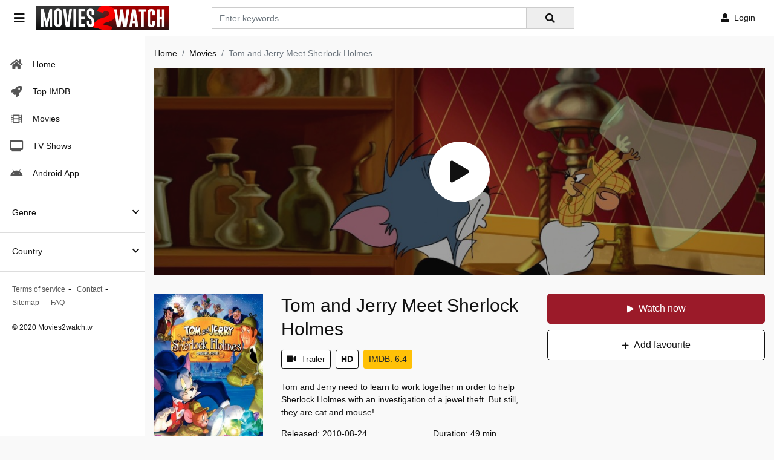

--- FILE ---
content_type: text/html; charset=utf-8
request_url: https://movies2watch.tv/movie/watch-tom-and-jerry-meet-sherlock-holmes-hd-3695
body_size: 39802
content:


<!DOCTYPE html>
<html xmlns="http://www.w3.org/1999/xhtml" xml:lang="en" lang="en">
<head>
    <title>Watch Free Tom and Jerry Meet Sherlock Holmes Full Movies Online HD</title>
<meta http-equiv="Content-Type" content="text/html; charset=UTF-8"/>

    <meta name="robots" content="index, follow">
    <meta name="revisit-after" content="1 days">

<meta http-equiv="content-language" content="en"/>
<link rel="dns-prefetch" href="//www.google-analytics.com">
<link rel="dns-prefetch" href="//www.gstatic.com">
<link rel="dns-prefetch" href="//fonts.gstatic.com">
<link rel="dns-prefetch" href="//cdnjs.cloudflare.com">
<link rel="dns-prefetch" href="//static.zdassets.com">

<link rel="dns-prefetch" href="//connect.facebook.net">
<link rel="dns-prefetch" href="//graph.facebook.com">
<meta name="description" content="Watch Tom and Jerry Meet Sherlock Holmes 2010 full HD online, download Tom and Jerry Meet Sherlock Holmes Full HD Free on Movies2watch.tv"/>
<meta name="keywords" content="watch Tom and Jerry Meet Sherlock Holmes free, download Tom and Jerry Meet Sherlock Holmes free, full Tom and Jerry Meet Sherlock Holmes online, Tom and Jerry Meet Sherlock Holmes full hd"/>
<meta name="viewport" content="width=device-width, initial-scale=1, minimum-scale=1, maximum-scale=1"/>
<link rel="shortcut icon" href="https://img.movies2watch.tv/xxrz/100x100/100/cf/1a/cf1a31eb8ea1ac6c24102a33c905a2c6/cf1a31eb8ea1ac6c24102a33c905a2c6.png"
      type="image/x-icon"/>
<meta property="og:type" content="website"/>
<meta property="og:url" content="https://movies2watch.tv/movie/watch-tom-and-jerry-meet-sherlock-holmes-hd-3695"/>
<meta property="og:title"
      content="Watch Free Tom and Jerry Meet Sherlock Holmes Full Movies Online HD"/>
<meta property="og:image" content="https://f.woowoowoowoo.net/resize/1200x600/27/10/271019cdb8b86b0b43eb63bfe334c85b/271019cdb8b86b0b43eb63bfe334c85b.jpg"/>
<meta property="og:image:width" content="650">
<meta property="og:image:height" content="350">
<meta property="og:description" content="Watch Tom and Jerry Meet Sherlock Holmes 2010 full HD online, download Tom and Jerry Meet Sherlock Holmes Full HD Free on Movies2watch.tv"/>
<!--Begin: Stylesheet-->
<link rel="stylesheet" href="https://cdnjs.cloudflare.com/ajax/libs/twitter-bootstrap/4.1.3/css/bootstrap.min.css">
<link rel="stylesheet" href="https://cdnjs.cloudflare.com/ajax/libs/font-awesome/5.15.4/css/all.min.css">
<link rel="stylesheet"
      href="/css/group_2/theme_2/style.min.css?v=8.4">
<!--End: Stylesheet-->
<script src="https://cdnjs.cloudflare.com/ajax/libs/vue/2.6.10/vue.min.js"></script>

    <script>var recaptcha_site_key = '6LfS7KAaAAAAAMOFYYEvAY-7F9fNrZIqIJdlCeYX';</script>
    <script src="https://www.google.com/recaptcha/api.js?render=6LfS7KAaAAAAAMOFYYEvAY-7F9fNrZIqIJdlCeYX"></script>

<!-- Global site tag (gtag.js) - Google Analytics -->
<script async src="https://www.googletagmanager.com/gtag/js?id=UA-221255892-1"></script>
<script>
  window.dataLayer = window.dataLayer || [];
  function gtag(){dataLayer.push(arguments);}
  gtag('js', new Date());

  gtag('config', 'UA-221255892-1');
</script>
<script type="application/javascript">(()=>{var t={9662:(t,r,n)=>{var e=n(614),i=n(6330),o=TypeError;t.exports=function(t){if(e(t))return t;throw o(i(t)+' is not a function')}},9483:(t,r,n)=>{var e=n(4411),i=n(6330),o=TypeError;t.exports=function(t){if(e(t))return t;throw o(i(t)+' is not a constructor')}},6077:(t,r,n)=>{var e=n(614),i=String,o=TypeError;t.exports=function(t){if('object'==typeof t||e(t))return t;throw o("Can't set "+i(t)+' as a prototype')}},1223:(t,r,n)=>{var e=n(5112),i=n(30),o=n(3070).f,u=e('unscopables'),a=Array.prototype;null==a[u]&&o(a,u,{configurable:!0,value:i(null)}),t.exports=function(t){a[u][t]=!0}},1530:(t,r,n)=>{"use strict";var e=n(8710).charAt;t.exports=function(t,r,n){return r+(n?e(t,r).length:1)}},5787:(t,r,n)=>{var e=n(7976),i=TypeError;t.exports=function(t,r){if(e(r,t))return t;throw i('Incorrect invocation')}},9670:(t,r,n)=>{var e=n(111),i=String,o=TypeError;t.exports=function(t){if(e(t))return t;throw o(i(t)+' is not an object')}},3013:t=>{t.exports='undefined'!=typeof ArrayBuffer&&'undefined'!=typeof DataView},260:(t,r,n)=>{"use strict";var e,i,o,u=n(3013),a=n(9781),c=n(7854),f=n(614),v=n(111),s=n(2597),l=n(648),h=n(6330),d=n(8880),y=n(8052),g=n(7045),b=n(7976),w=n(9518),p=n(7674),m=n(5112),S=n(9711),A=n(9909),T=A.enforce,O=A.get,j=c.Int8Array,E=j&&j.prototype,L=c.Uint8ClampedArray,M=L&&L.prototype,_=j&&w(j),R=E&&w(E),I=Object.prototype,x=c.TypeError,$=m('toStringTag'),F=S('TYPED_ARRAY_TAG'),D='TypedArrayConstructor',P=u&&!!p&&'Opera'!==l(c.opera),C=!1,U={Int8Array:1,Uint8Array:1,Uint8ClampedArray:1,Int16Array:2,Uint16Array:2,Int32Array:4,Uint32Array:4,Float32Array:4,Float64Array:8},k={BigInt64Array:8,BigUint64Array:8},N=function(t){var r=w(t);if(v(r)){var n=O(r);return n&&s(n,D)?n[D]:N(r)}},B=function(t){if(!v(t))return!1;var r=l(t);return s(U,r)||s(k,r)};for(e in U)(o=(i=c[e])&&i.prototype)?T(o)[D]=i:P=!1;for(e in k)(o=(i=c[e])&&i.prototype)&&(T(o)[D]=i);if((!P||!f(_)||_===Function.prototype)&&(_=function(){throw x('Incorrect invocation')},P))for(e in U)c[e]&&p(c[e],_);if((!P||!R||R===I)&&(R=_.prototype,P))for(e in U)c[e]&&p(c[e].prototype,R);if(P&&w(M)!==R&&p(M,R),a&&!s(R,$))for(e in C=!0,g(R,$,{configurable:!0,get:function(){return v(this)?this[F]:void 0}}),U)c[e]&&d(c[e],F,e);t.exports={NATIVE_ARRAY_BUFFER_VIEWS:P,TYPED_ARRAY_TAG:C&&F,aTypedArray:function(t){if(B(t))return t;throw x('Target is not a typed array')},aTypedArrayConstructor:function(t){if(f(t)&&(!p||b(_,t)))return t;throw x(h(t)+' is not a typed array constructor')},exportTypedArrayMethod:function(t,r,n,e){if(a){if(n)for(var i in U){var o=c[i];if(o&&s(o.prototype,t))try{delete o.prototype[t]}catch(n){try{o.prototype[t]=r}catch(t){}}}R[t]&&!n||y(R,t,n?r:P&&E[t]||r,e)}},exportTypedArrayStaticMethod:function(t,r,n){var e,i;if(a){if(p){if(n)for(e in U)if((i=c[e])&&s(i,t))try{delete i[t]}catch(t){}if(_[t]&&!n)return;try{return y(_,t,n?r:P&&_[t]||r)}catch(t){}}for(e in U)!(i=c[e])||i[t]&&!n||y(i,t,r)}},getTypedArrayConstructor:N,isView:function(t){if(!v(t))return!1;var r=l(t);return'DataView'===r||s(U,r)||s(k,r)},isTypedArray:B,TypedArray:_,TypedArrayPrototype:R}},3331:(t,r,n)=>{"use strict";var e=n(7854),i=n(1702),o=n(9781),u=n(3013),a=n(6530),c=n(8880),f=n(7045),v=n(9190),s=n(7293),l=n(5787),h=n(9303),d=n(7466),y=n(7067),g=n(1179),b=n(9518),w=n(7674),p=n(8006).f,m=n(1285),S=n(1589),A=n(8003),T=n(9909),O=a.PROPER,j=a.CONFIGURABLE,E='ArrayBuffer',L='DataView',M='prototype',_='Wrong index',R=T.getterFor(E),I=T.getterFor(L),x=T.set,$=e[E],F=$,D=F&&F[M],P=e[L],C=P&&P[M],U=Object.prototype,k=e.Array,N=e.RangeError,B=i(m),V=i([].reverse),G=g.pack,W=g.unpack,Y=function(t){return[255&t]},z=function(t){return[255&t,t>>8&255]},H=function(t){return[255&t,t>>8&255,t>>16&255,t>>24&255]},K=function(t){return t[3]<<24|t[2]<<16|t[1]<<8|t[0]},X=function(t){return G(t,23,4)},q=function(t){return G(t,52,8)},J=function(t,r,n){f(t[M],r,{configurable:!0,get:function(){return n(this)[r]}})},Z=function(t,r,n,e){var i=y(n),o=I(t);if(i+r>o.byteLength)throw N(_);var u=o.bytes,a=i+o.byteOffset,c=S(u,a,a+r);return e?c:V(c)},Q=function(t,r,n,e,i,o){var u=y(n),a=I(t);if(u+r>a.byteLength)throw N(_);for(var c=a.bytes,f=u+a.byteOffset,v=e(+i),s=0;s<r;s++)c[f+s]=v[o?s:r-s-1]};if(u){var tt=O&&$.name!==E;if(s((function(){$(1)}))&&s((function(){new $(-1)}))&&!s((function(){return new $,new $(1.5),new $(NaN),1!=$.length||tt&&!j})))tt&&j&&c($,'name',E);else{(F=function(t){return l(this,D),new $(y(t))})[M]=D;for(var rt,nt=p($),et=0;nt.length>et;)(rt=nt[et++])in F||c(F,rt,$[rt]);D.constructor=F}w&&b(C)!==U&&w(C,U);var it=new P(new F(2)),ot=i(C.setInt8);it.setInt8(0,2147483648),it.setInt8(1,2147483649),!it.getInt8(0)&&it.getInt8(1)||v(C,{setInt8:function(t,r){ot(this,t,r<<24>>24)},setUint8:function(t,r){ot(this,t,r<<24>>24)}},{unsafe:!0})}else D=(F=function(t){l(this,D);var r=y(t);x(this,{type:E,bytes:B(k(r),0),byteLength:r}),o||(this.byteLength=r,this.detached=!1)})[M],C=(P=function(t,r,n){l(this,C),l(t,D);var e=R(t),i=e.byteLength,u=h(r);if(u<0||u>i)throw N('Wrong offset');if(u+(n=void 0===n?i-u:d(n))>i)throw N("Wrong length");x(this,{type:L,buffer:t,byteLength:n,byteOffset:u,bytes:e.bytes}),o||(this.buffer=t,this.byteLength=n,this.byteOffset=u)})[M],o&&(J(F,'byteLength',R),J(P,'buffer',I),J(P,'byteLength',I),J(P,'byteOffset',I)),v(C,{getInt8:function(t){return Z(this,1,t)[0]<<24>>24},getUint8:function(t){return Z(this,1,t)[0]},getInt16:function(t){var r=Z(this,2,t,arguments.length>1?arguments[1]:void 0);return(r[1]<<8|r[0])<<16>>16},getUint16:function(t){var r=Z(this,2,t,arguments.length>1?arguments[1]:void 0);return r[1]<<8|r[0]},getInt32:function(t){return K(Z(this,4,t,arguments.length>1?arguments[1]:void 0))},getUint32:function(t){return K(Z(this,4,t,arguments.length>1?arguments[1]:void 0))>>>0},getFloat32:function(t){return W(Z(this,4,t,arguments.length>1?arguments[1]:void 0),23)},getFloat64:function(t){return W(Z(this,8,t,arguments.length>1?arguments[1]:void 0),52)},setInt8:function(t,r){Q(this,1,t,Y,r)},setUint8:function(t,r){Q(this,1,t,Y,r)},setInt16:function(t,r){Q(this,2,t,z,r,arguments.length>2?arguments[2]:void 0)},setUint16:function(t,r){Q(this,2,t,z,r,arguments.length>2?arguments[2]:void 0)},setInt32:function(t,r){Q(this,4,t,H,r,arguments.length>2?arguments[2]:void 0)},setUint32:function(t,r){Q(this,4,t,H,r,arguments.length>2?arguments[2]:void 0)},setFloat32:function(t,r){Q(this,4,t,X,r,arguments.length>2?arguments[2]:void 0)},setFloat64:function(t,r){Q(this,8,t,q,r,arguments.length>2?arguments[2]:void 0)}});A(F,E),A(P,L),t.exports={ArrayBuffer:F,DataView:P}},1285:(t,r,n)=>{"use strict";var e=n(7908),i=n(1400),o=n(6244);t.exports=function(t){for(var r=e(this),n=o(r),u=arguments.length,a=i(u>1?arguments[1]:void 0,n),c=u>2?arguments[2]:void 0,f=void 0===c?n:i(c,n);f>a;)r[a++]=t;return r}},1318:(t,r,n)=>{var e=n(5656),i=n(1400),o=n(6244),u=function(t){return function(r,n,u){var a,c=e(r),f=o(c),v=i(u,f);if(t&&n!=n){for(;f>v;)if((a=c[v++])!=a)return!0}else for(;f>v;v++)if((t||v in c)&&c[v]===n)return t||v||0;return!t&&-1}};t.exports={includes:u(!0),indexOf:u(!1)}},9671:(t,r,n)=>{var e=n(9974),i=n(8361),o=n(7908),u=n(6244),a=function(t){var r=1==t;return function(n,a,c){for(var f,v=o(n),s=i(v),l=e(a,c),h=u(s);h-- >0;)if(l(f=s[h],h,v))switch(t){case 0:return f;case 1:return h}return r?-1:void 0}};t.exports={findLast:a(0),findLastIndex:a(1)}},2092:(t,r,n)=>{var e=n(9974),i=n(1702),o=n(8361),u=n(7908),a=n(6244),c=n(5417),f=i([].push),v=function(t){var r=1==t,n=2==t,i=3==t,v=4==t,s=6==t,l=7==t,h=5==t||s;return function(d,y,g,b){for(var w,p,m=u(d),S=o(m),A=e(y,g),T=a(S),O=0,j=b||c,E=r?j(d,T):n||l?j(d,0):void 0;T>O;O++)if((h||O in S)&&(p=A(w=S[O],O,m),t))if(r)E[O]=p;else if(p)switch(t){case 3:return!0;case 5:return w;case 6:return O;case 2:f(E,w)}else switch(t){case 4:return!1;case 7:f(E,w)}return s?-1:i||v?v:E}};t.exports={forEach:v(0),map:v(1),filter:v(2),some:v(3),every:v(4),find:v(5),findIndex:v(6),filterReject:v(7)}},1589:(t,r,n)=>{var e=n(1400),i=n(6244),o=n(6135),u=Array,a=Math.max;t.exports=function(t,r,n){for(var c=i(t),f=e(r,c),v=e(void 0===n?c:n,c),s=u(a(v-f,0)),l=0;f<v;f++,l++)o(s,l,t[f]);return s.length=l,s}},4362:(t,r,n)=>{var e=n(1589),i=Math.floor,o=function(t,r){var n=t.length,c=i(n/2);return n<8?u(t,r):a(t,o(e(t,0,c),r),o(e(t,c),r),r)},u=function(t,r){for(var n,e,i=t.length,o=1;o<i;){for(e=o,n=t[o];e&&r(t[e-1],n)>0;)t[e]=t[--e];e!==o++&&(t[e]=n)}return t},a=function(t,r,n,e){for(var i=r.length,o=n.length,u=0,a=0;u<i||a<o;)t[u+a]=u<i&&a<o?e(r[u],n[a])<=0?r[u++]:n[a++]:u<i?r[u++]:n[a++];return t};t.exports=o},7475:(t,r,n)=>{var e=n(3157),i=n(4411),o=n(111),u=n(5112)('species'),a=Array;t.exports=function(t){var r;return e(t)&&(r=t.constructor,(i(r)&&(r===a||e(r.prototype))||o(r)&&null===(r=r[u]))&&(r=void 0)),void 0===r?a:r}},5417:(t,r,n)=>{var e=n(7475);t.exports=function(t,r){return new(e(t))(0===r?0:r)}},7072:(t,r,n)=>{var e=n(5112)('iterator'),i=!1;try{var o=0,u={next:function(){return{done:!!o++}},return:function(){i=!0}};u[e]=function(){return this},Array.from(u,(function(){throw 2}))}catch(t){}t.exports=function(t,r){if(!r&&!i)return!1;var n=!1;try{var o={};o[e]=function(){return{next:function(){return{done:n=!0}}}},t(o)}catch(t){}return n}},4326:(t,r,n)=>{var e=n(1702),i=e({}.toString),o=e(''.slice);t.exports=function(t){return o(i(t),8,-1)}},648:(t,r,n)=>{var e=n(1694),i=n(614),o=n(4326),u=n(5112)('toStringTag'),a=Object,c='Arguments'==o(function(){return arguments}());t.exports=e?o:function(t){var r,n,e;return void 0===t?'Undefined':null===t?'Null':'string'==typeof(n=function(t,r){try{return t[r]}catch(t){}}(r=a(t),u))?n:c?o(r):'Object'==(e=o(r))&&i(r.callee)?'Arguments':e}},9920:(t,r,n)=>{var e=n(2597),i=n(3887),o=n(1236),u=n(3070);t.exports=function(t,r,n){for(var a=i(r),c=u.f,f=o.f,v=0;v<a.length;v++){var s=a[v];e(t,s)||n&&e(n,s)||c(t,s,f(r,s))}}},8544:(t,r,n)=>{var e=n(7293);t.exports=!e((function(){function t(){}return t.prototype.constructor=null,Object.getPrototypeOf(new t)!==t.prototype}))},6178:t=>{t.exports=function(t,r){return{value:t,done:r}}},8880:(t,r,n)=>{var e=n(9781),i=n(3070),o=n(9114);t.exports=e?function(t,r,n){return i.f(t,r,o(1,n))}:function(t,r,n){return t[r]=n,t}},9114:t=>{t.exports=function(t,r){return{enumerable:!(1&t),configurable:!(2&t),writable:!(4&t),value:r}}},6135:(t,r,n)=>{"use strict";var e=n(4948),i=n(3070),o=n(9114);t.exports=function(t,r,n){var u=e(r);u in t?i.f(t,u,o(0,n)):t[u]=n}},7045:(t,r,n)=>{var e=n(6339),i=n(3070);t.exports=function(t,r,n){return n.get&&e(n.get,r,{getter:!0}),n.set&&e(n.set,r,{setter:!0}),i.f(t,r,n)}},8052:(t,r,n)=>{var e=n(614),i=n(3070),o=n(6339),u=n(3072);t.exports=function(t,r,n,a){a||(a={});var c=a.enumerable,f=void 0!==a.name?a.name:r;if(e(n)&&o(n,f,a),a.global)c?t[r]=n:u(r,n);else{try{a.unsafe?t[r]&&(c=!0):delete t[r]}catch(t){}c?t[r]=n:i.f(t,r,{value:n,enumerable:!1,configurable:!a.nonConfigurable,writable:!a.nonWritable})}return t}},9190:(t,r,n)=>{var e=n(8052);t.exports=function(t,r,n){for(var i in r)e(t,i,r[i],n);return t}},3072:(t,r,n)=>{var e=n(7854),i=Object.defineProperty;t.exports=function(t,r){try{i(e,t,{value:r,configurable:!0,writable:!0})}catch(n){e[t]=r}return r}},9781:(t,r,n)=>{var e=n(7293);t.exports=!e((function(){return 7!=Object.defineProperty({},1,{get:function(){return 7}})[1]}))},4154:t=>{var r='object'==typeof document&&document.all,n=void 0===r&&void 0!==r;t.exports={all:r,IS_HTMLDDA:n}},317:(t,r,n)=>{var e=n(7854),i=n(111),o=e.document,u=i(o)&&i(o.createElement);t.exports=function(t){return u?o.createElement(t):{}}},8324:t=>{t.exports={CSSRuleList:0,CSSStyleDeclaration:0,CSSValueList:0,ClientRectList:0,DOMRectList:0,DOMStringList:0,DOMTokenList:1,DataTransferItemList:0,FileList:0,HTMLAllCollection:0,HTMLCollection:0,HTMLFormElement:0,HTMLSelectElement:0,MediaList:0,MimeTypeArray:0,NamedNodeMap:0,NodeList:1,PaintRequestList:0,Plugin:0,PluginArray:0,SVGLengthList:0,SVGNumberList:0,SVGPathSegList:0,SVGPointList:0,SVGStringList:0,SVGTransformList:0,SourceBufferList:0,StyleSheetList:0,TextTrackCueList:0,TextTrackList:0,TouchList:0}},8509:(t,r,n)=>{var e=n(317)('span').classList,i=e&&e.constructor&&e.constructor.prototype;t.exports=i===Object.prototype?void 0:i},8886:(t,r,n)=>{var e=n(8113).match(/firefox\/(\d+)/i);t.exports=!!e&&+e[1]},256:(t,r,n)=>{var e=n(8113);t.exports=/MSIE|Trident/.test(e)},8113:t=>{t.exports='undefined'!=typeof navigator&&String(navigator.userAgent)||''},7392:(t,r,n)=>{var e,i,o=n(7854),u=n(8113),a=o.process,c=o.Deno,f=a&&a.versions||c&&c.version,v=f&&f.v8;v&&(i=(e=v.split('.'))[0]>0&&e[0]<4?1:+(e[0]+e[1])),!i&&u&&(!(e=u.match(/Edge\/(\d+)/))||e[1]>=74)&&(e=u.match(/Chrome\/(\d+)/))&&(i=+e[1]),t.exports=i},8008:(t,r,n)=>{var e=n(8113).match(/AppleWebKit\/(\d+)\./);t.exports=!!e&&+e[1]},748:t=>{t.exports=['constructor','hasOwnProperty','isPrototypeOf','propertyIsEnumerable','toLocaleString','toString','valueOf']},2109:(t,r,n)=>{var e=n(7854),i=n(1236).f,o=n(8880),u=n(8052),a=n(3072),c=n(9920),f=n(4705);t.exports=function(t,r){var n,v,s,l,h,d=t.target,y=t.global,g=t.stat;if(n=y?e:g?e[d]||a(d,{}):(e[d]||{}).prototype)for(v in r){if(l=r[v],s=t.dontCallGetSet?(h=i(n,v))&&h.value:n[v],!f(y?v:d+(g?'.':'#')+v,t.forced)&&void 0!==s){if(typeof l==typeof s)continue;c(l,s)}(t.sham||s&&s.sham)&&o(l,'sham',!0),u(n,v,l,t)}}},7293:t=>{t.exports=function(t){try{return!!t()}catch(t){return!0}}},7007:(t,r,n)=>{"use strict";n(4916);var e=n(1470),i=n(8052),o=n(2261),u=n(7293),a=n(5112),c=n(8880),f=a('species'),v=RegExp.prototype;t.exports=function(t,r,n,s){var l=a(t),h=!u((function(){var r={};return r[l]=function(){return 7},7!=''[t](r)})),d=h&&!u((function(){var r=!1,n=/a/;return'split'===t&&((n={}).constructor={},n.constructor[f]=function(){return n},n.flags='',n[l]=/./[l]),n.exec=function(){return r=!0,null},n[l](''),!r}));if(!h||!d||n){var y=e(/./[l]),g=r(l,''[t],(function(t,r,n,i,u){var a=e(t),c=r.exec;return c===o||c===v.exec?h&&!u?{done:!0,value:y(r,n,i)}:{done:!0,value:a(n,r,i)}:{done:!1}}));i(String.prototype,t,g[0]),i(v,l,g[1])}s&&c(v[l],'sham',!0)}},2104:(t,r,n)=>{var e=n(4374),i=Function.prototype,o=i.apply,u=i.call;t.exports='object'==typeof Reflect&&Reflect.apply||(e?u.bind(o):function(){return u.apply(o,arguments)})},9974:(t,r,n)=>{var e=n(1470),i=n(9662),o=n(4374),u=e(e.bind);t.exports=function(t,r){return i(t),void 0===r?t:o?u(t,r):function(){return t.apply(r,arguments)}}},4374:(t,r,n)=>{var e=n(7293);t.exports=!e((function(){var t=function(){}.bind();return'function'!=typeof t||t.hasOwnProperty('prototype')}))},6916:(t,r,n)=>{var e=n(4374),i=Function.prototype.call;t.exports=e?i.bind(i):function(){return i.apply(i,arguments)}},6530:(t,r,n)=>{var e=n(9781),i=n(2597),o=Function.prototype,u=e&&Object.getOwnPropertyDescriptor,a=i(o,'name'),c=a&&'something'===function(){}.name,f=a&&(!e||e&&u(o,'name').configurable);t.exports={EXISTS:a,PROPER:c,CONFIGURABLE:f}},5668:(t,r,n)=>{var e=n(1702),i=n(9662);t.exports=function(t,r,n){try{return e(i(Object.getOwnPropertyDescriptor(t,r)[n]))}catch(t){}}},1470:(t,r,n)=>{var e=n(4326),i=n(1702);t.exports=function(t){if('Function'===e(t))return i(t)}},1702:(t,r,n)=>{var e=n(4374),i=Function.prototype,o=i.call,u=e&&i.bind.bind(o,o);t.exports=e?u:function(t){return function(){return o.apply(t,arguments)}}},5005:(t,r,n)=>{var e=n(7854),i=n(614),o=function(t){return i(t)?t:void 0};t.exports=function(t,r){return arguments.length<2?o(e[t]):e[t]&&e[t][r]}},1246:(t,r,n)=>{var e=n(648),i=n(8173),o=n(5374),u=n(7497),a=n(5112)('iterator');t.exports=function(t){if(!o(t))return i(t,a)||i(t,'@@iterator')||u[e(t)]}},4121:(t,r,n)=>{var e=n(6916),i=n(9662),o=n(9670),u=n(6330),a=n(1246),c=TypeError;t.exports=function(t,r){var n=arguments.length<2?a(t):r;if(i(n))return o(e(n,t));throw c(u(t)+' is not iterable')}},8173:(t,r,n)=>{var e=n(9662),i=n(5374);t.exports=function(t,r){var n=t[r];return i(n)?void 0:e(n)}},647:(t,r,n)=>{var e=n(1702),i=n(7908),o=Math.floor,u=e(''.charAt),a=e(''.replace),c=e(''.slice),f=/\$([$&'`]|\d{1,2}|<[^>]*>)/g,v=/\$([$&'`]|\d{1,2})/g;t.exports=function(t,r,n,e,s,l){var h=n+t.length,d=e.length,y=v;return void 0!==s&&(s=i(s),y=f),a(l,y,(function(i,a){var f;switch(u(a,0)){case'$':return'$';case'&':return t;case'`':return c(r,0,n);case"'":return c(r,h);case'<':f=s[c(a,1,-1)];break;default:var v=+a;if(0===v)return i;if(v>d){var l=o(v/10);return 0===l?i:l<=d?void 0===e[l-1]?u(a,1):e[l-1]+u(a,1):i}f=e[v-1]}return void 0===f?'':f}))}},7854:(t,r,n)=>{var e=function(t){return t&&t.Math==Math&&t};t.exports=e('object'==typeof globalThis&&globalThis)||e('object'==typeof window&&window)||e('object'==typeof self&&self)||e('object'==typeof n.g&&n.g)||function(){return this}()||Function('return this')()},2597:(t,r,n)=>{var e=n(1702),i=n(7908),o=e({}.hasOwnProperty);t.exports=Object.hasOwn||function(t,r){return o(i(t),r)}},3501:t=>{t.exports={}},490:(t,r,n)=>{var e=n(5005);t.exports=e('document','documentElement')},4664:(t,r,n)=>{var e=n(9781),i=n(7293),o=n(317);t.exports=!e&&!i((function(){return 7!=Object.defineProperty(o('div'),'a',{get:function(){return 7}}).a}))},1179:t=>{var r=Array,n=Math.abs,e=Math.pow,i=Math.floor,o=Math.log,u=Math.LN2;t.exports={pack:function(t,a,c){var f,v,s,l=r(c),h=8*c-a-1,d=(1<<h)-1,y=d>>1,g=23===a?e(2,-24)-e(2,-77):0,b=t<0||0===t&&1/t<0?1:0,w=0;for((t=n(t))!=t||t===1/0?(v=t!=t?1:0,f=d):(f=i(o(t)/u),t*(s=e(2,-f))<1&&(f--,s*=2),(t+=f+y>=1?g/s:g*e(2,1-y))*s>=2&&(f++,s/=2),f+y>=d?(v=0,f=d):f+y>=1?(v=(t*s-1)*e(2,a),f+=y):(v=t*e(2,y-1)*e(2,a),f=0));a>=8;)l[w++]=255&v,v/=256,a-=8;for(f=f<<a|v,h+=a;h>0;)l[w++]=255&f,f/=256,h-=8;return l[--w]|=128*b,l},unpack:function(t,r){var n,i=t.length,o=8*i-r-1,u=(1<<o)-1,a=u>>1,c=o-7,f=i-1,v=t[f--],s=127&v;for(v>>=7;c>0;)s=256*s+t[f--],c-=8;for(n=s&(1<<-c)-1,s>>=-c,c+=r;c>0;)n=256*n+t[f--],c-=8;if(0===s)s=1-a;else{if(s===u)return n?NaN:v?-1/0:1/0;n+=e(2,r),s-=a}return(v?-1:1)*n*e(2,s-r)}}},8361:(t,r,n)=>{var e=n(1702),i=n(7293),o=n(4326),u=Object,a=e(''.split);t.exports=i((function(){return!u('z').propertyIsEnumerable(0)}))?function(t){return'String'==o(t)?a(t,''):u(t)}:u},9587:(t,r,n)=>{var e=n(614),i=n(111),o=n(7674);t.exports=function(t,r,n){var u,a;return o&&e(u=r.constructor)&&u!==n&&i(a=u.prototype)&&a!==n.prototype&&o(t,a),t}},2788:(t,r,n)=>{var e=n(1702),i=n(614),o=n(5465),u=e(Function.toString);i(o.inspectSource)||(o.inspectSource=function(t){return u(t)}),t.exports=o.inspectSource},9909:(t,r,n)=>{var e,i,o,u=n(4811),a=n(7854),c=n(111),f=n(8880),v=n(2597),s=n(5465),l=n(6200),h=n(3501),d='Object already initialized',y=a.TypeError,g=a.WeakMap;if(u||s.state){var b=s.state||(s.state=new g);b.get=b.get,b.has=b.has,b.set=b.set,e=function(t,r){if(b.has(t))throw y(d);return r.facade=t,b.set(t,r),r},i=function(t){return b.get(t)||{}},o=function(t){return b.has(t)}}else{var w=l('state');h[w]=!0,e=function(t,r){if(v(t,w))throw y(d);return r.facade=t,f(t,w,r),r},i=function(t){return v(t,w)?t[w]:{}},o=function(t){return v(t,w)}}t.exports={set:e,get:i,has:o,enforce:function(t){return o(t)?i(t):e(t,{})},getterFor:function(t){return function(r){var n;if(!c(r)||(n=i(r)).type!==t)throw y('Incompatible receiver, '+t+' required');return n}}}},7659:(t,r,n)=>{var e=n(5112),i=n(7497),o=e('iterator'),u=Array.prototype;t.exports=function(t){return void 0!==t&&(i.Array===t||u[o]===t)}},3157:(t,r,n)=>{var e=n(4326);t.exports=Array.isArray||function(t){return'Array'==e(t)}},4067:(t,r,n)=>{var e=n(648);t.exports=function(t){var r=e(t);return'BigInt64Array'==r||'BigUint64Array'==r}},614:(t,r,n)=>{var e=n(4154),i=e.all;t.exports=e.IS_HTMLDDA?function(t){return'function'==typeof t||t===i}:function(t){return'function'==typeof t}},4411:(t,r,n)=>{var e=n(1702),i=n(7293),o=n(614),u=n(648),a=n(5005),c=n(2788),f=function(){},v=[],s=a('Reflect','construct'),l=/^\s*(?:class|function)\b/,h=e(l.exec),d=!l.exec(f),y=function(t){if(!o(t))return!1;try{return s(f,v,t),!0}catch(t){return!1}},g=function(t){if(!o(t))return!1;switch(u(t)){case'AsyncFunction':case'GeneratorFunction':case'AsyncGeneratorFunction':return!1}try{return d||!!h(l,c(t))}catch(t){return!0}};g.sham=!0,t.exports=!s||i((function(){var t;return y(y.call)||!y(Object)||!y((function(){t=!0}))||t}))?g:y},4705:(t,r,n)=>{var e=n(7293),i=n(614),o=/#|\.prototype\./,u=function(t,r){var n=c[a(t)];return n==v||n!=f&&(i(r)?e(r):!!r)},a=u.normalize=function(t){return String(t).replace(o,'.').toLowerCase()},c=u.data={},f=u.NATIVE='N',v=u.POLYFILL='P';t.exports=u},5988:(t,r,n)=>{var e=n(111),i=Math.floor;t.exports=Number.isInteger||function(t){return!e(t)&&isFinite(t)&&i(t)===t}},5374:t=>{t.exports=function(t){return null==t}},111:(t,r,n)=>{var e=n(614),i=n(4154),o=i.all;t.exports=i.IS_HTMLDDA?function(t){return'object'==typeof t?null!==t:e(t)||t===o}:function(t){return'object'==typeof t?null!==t:e(t)}},1913:t=>{t.exports=!1},2190:(t,r,n)=>{var e=n(5005),i=n(614),o=n(7976),u=n(3307),a=Object;t.exports=u?function(t){return'symbol'==typeof t}:function(t){var r=e('Symbol');return i(r)&&o(r.prototype,a(t))}},3061:(t,r,n)=>{"use strict";var e=n(3383).IteratorPrototype,i=n(30),o=n(9114),u=n(8003),a=n(7497),c=function(){return this};t.exports=function(t,r,n,f){var v=r+' Iterator';return t.prototype=i(e,{next:o(+!f,n)}),u(t,v,!1,!0),a[v]=c,t}},1656:(t,r,n)=>{"use strict";var e=n(2109),i=n(6916),o=n(1913),u=n(6530),a=n(614),c=n(3061),f=n(9518),v=n(7674),s=n(8003),l=n(8880),h=n(8052),d=n(5112),y=n(7497),g=n(3383),b=u.PROPER,w=u.CONFIGURABLE,p=g.IteratorPrototype,m=g.BUGGY_SAFARI_ITERATORS,S=d('iterator'),A='keys',T='values',O='entries',j=function(){return this};t.exports=function(t,r,n,u,d,g,E){c(n,r,u);var L,M,_,R=function(t){if(t===d&&D)return D;if(!m&&t in $)return $[t];switch(t){case A:case T:case O:return function(){return new n(this,t)}}return function(){return new n(this)}},I=r+' Iterator',x=!1,$=t.prototype,F=$[S]||$['@@iterator']||d&&$[d],D=!m&&F||R(d),P='Array'==r&&$.entries||F;if(P&&(L=f(P.call(new t)))!==Object.prototype&&L.next&&(o||f(L)===p||(v?v(L,p):a(L[S])||h(L,S,j)),s(L,I,!0,!0),o&&(y[I]=j)),b&&d==T&&F&&F.name!==T&&(!o&&w?l($,'name',T):(x=!0,D=function(){return i(F,this)})),d)if(M={values:R(T),keys:g?D:R(A),entries:R(O)},E)for(_ in M)(m||x||!(_ in $))&&h($,_,M[_]);else e({target:r,proto:!0,forced:m||x},M);return o&&!E||$[S]===D||h($,S,D,{name:d}),y[r]=D,M}},3383:(t,r,n)=>{"use strict";var e,i,o,u=n(7293),a=n(614),c=n(111),f=n(30),v=n(9518),s=n(8052),l=n(5112),h=n(1913),d=l('iterator'),y=!1;[].keys&&('next'in(o=[].keys())?(i=v(v(o)))!==Object.prototype&&(e=i):y=!0),!c(e)||u((function(){var t={};return e[d].call(t)!==t}))?e={}:h&&(e=f(e)),a(e[d])||s(e,d,(function(){return this})),t.exports={IteratorPrototype:e,BUGGY_SAFARI_ITERATORS:y}},7497:t=>{t.exports={}},6244:(t,r,n)=>{var e=n(7466);t.exports=function(t){return e(t.length)}},6339:(t,r,n)=>{var e=n(1702),i=n(7293),o=n(614),u=n(2597),a=n(9781),c=n(6530).CONFIGURABLE,f=n(2788),v=n(9909),s=v.enforce,l=v.get,h=String,d=Object.defineProperty,y=e(''.slice),g=e(''.replace),b=e([].join),w=a&&!i((function(){return 8!==d((function(){}),'length',{value:8}).length})),p=String(String).split('String'),m=t.exports=function(t,r,n){'Symbol('===y(h(r),0,7)&&(r='['+g(h(r),/^Symbol\(([^)]*)\)/,'$1')+']'),n&&n.getter&&(r='get '+r),n&&n.setter&&(r='set '+r),(!u(t,'name')||c&&t.name!==r)&&(a?d(t,'name',{value:r,configurable:!0}):t.name=r),w&&n&&u(n,'arity')&&t.length!==n.arity&&d(t,'length',{value:n.arity});try{n&&u(n,'constructor')&&n.constructor?a&&d(t,'prototype',{writable:!1}):t.prototype&&(t.prototype=void 0)}catch(t){}var e=s(t);return u(e,'source')||(e.source=b(p,'string'==typeof r?r:'')),t};Function.prototype.toString=m((function(){return o(this)&&l(this).source||f(this)}),'toString')},4758:t=>{var r=Math.ceil,n=Math.floor;t.exports=Math.trunc||function(t){var e=+t;return(e>0?n:r)(e)}},30:(t,r,n)=>{var e,i=n(9670),o=n(6048),u=n(748),a=n(3501),c=n(490),f=n(317),v=n(6200),s='prototype',l='script',h=v('IE_PROTO'),d=function(){},y=function(t){return"<"+l+">"+t+"</"+l+">"},g=function(t){t.write(y('')),t.close();var r=t.parentWindow.Object;return t=null,r},b=function(){try{e=new ActiveXObject('htmlfile')}catch(t){}var t,r,n;b='undefined'!=typeof document?document.domain&&e?g(e):(r=f('iframe'),n='java'+l+':',r.style.display='none',c.appendChild(r),r.src=String(n),(t=r.contentWindow.document).open(),t.write(y('document.F=Object')),t.close(),t.F):g(e);for(var i=u.length;i--;)delete b[s][u[i]];return b()};a[h]=!0,t.exports=Object.create||function(t,r){var n;return null!==t?(d[s]=i(t),n=new d,d[s]=null,n[h]=t):n=b(),void 0===r?n:o.f(n,r)}},6048:(t,r,n)=>{var e=n(9781),i=n(3353),o=n(3070),u=n(9670),a=n(5656),c=n(1956);r.f=e&&!i?Object.defineProperties:function(t,r){u(t);for(var n,e=a(r),i=c(r),f=i.length,v=0;f>v;)o.f(t,n=i[v++],e[n]);return t}},3070:(t,r,n)=>{var e=n(9781),i=n(4664),o=n(3353),u=n(9670),a=n(4948),c=TypeError,f=Object.defineProperty,v=Object.getOwnPropertyDescriptor,s='enumerable',l='configurable',h='writable';r.f=e?o?function(t,r,n){if(u(t),r=a(r),u(n),'function'==typeof t&&'prototype'===r&&'value'in n&&h in n&&!n[h]){var e=v(t,r);e&&e[h]&&(t[r]=n.value,n={configurable:l in n?n[l]:e[l],enumerable:s in n?n[s]:e[s],writable:!1})}return f(t,r,n)}:f:function(t,r,n){if(u(t),r=a(r),u(n),i)try{return f(t,r,n)}catch(t){}if('get'in n||'set'in n)throw c('Accessors not supported');return'value'in n&&(t[r]=n.value),t}},1236:(t,r,n)=>{var e=n(9781),i=n(6916),o=n(5296),u=n(9114),a=n(5656),c=n(4948),f=n(2597),v=n(4664),s=Object.getOwnPropertyDescriptor;r.f=e?s:function(t,r){if(t=a(t),r=c(r),v)try{return s(t,r)}catch(t){}if(f(t,r))return u(!i(o.f,t,r),t[r])}},8006:(t,r,n)=>{var e=n(6324),i=n(748).concat('length','prototype');r.f=Object.getOwnPropertyNames||function(t){return e(t,i)}},5181:(t,r)=>{r.f=Object.getOwnPropertySymbols},9518:(t,r,n)=>{var e=n(2597),i=n(614),o=n(7908),u=n(6200),a=n(8544),c=u('IE_PROTO'),f=Object,v=f.prototype;t.exports=a?f.getPrototypeOf:function(t){var r=o(t);if(e(r,c))return r[c];var n=r.constructor;return i(n)&&r instanceof n?n.prototype:r instanceof f?v:null}},7976:(t,r,n)=>{var e=n(1702);t.exports=e({}.isPrototypeOf)},6324:(t,r,n)=>{var e=n(1702),i=n(2597),o=n(5656),u=n(1318).indexOf,a=n(3501),c=e([].push);t.exports=function(t,r){var n,e=o(t),f=0,v=[];for(n in e)!i(a,n)&&i(e,n)&&c(v,n);for(;r.length>f;)i(e,n=r[f++])&&(~u(v,n)||c(v,n));return v}},1956:(t,r,n)=>{var e=n(6324),i=n(748);t.exports=Object.keys||function(t){return e(t,i)}},5296:(t,r)=>{"use strict";var n={}.propertyIsEnumerable,e=Object.getOwnPropertyDescriptor,i=e&&!n.call({1:2},1);r.f=i?function(t){var r=e(this,t);return!!r&&r.enumerable}:n},7674:(t,r,n)=>{var e=n(5668),i=n(9670),o=n(6077);t.exports=Object.setPrototypeOf||('__proto__'in{}?function(){var t,r=!1,n={};try{(t=e(Object.prototype,'__proto__','set'))(n,[]),r=n instanceof Array}catch(t){}return function(n,e){return i(n),o(e),r?t(n,e):n.__proto__=e,n}}():void 0)},2140:(t,r,n)=>{var e=n(6916),i=n(614),o=n(111),u=TypeError;t.exports=function(t,r){var n,a;if('string'===r&&i(n=t.toString)&&!o(a=e(n,t)))return a;if(i(n=t.valueOf)&&!o(a=e(n,t)))return a;if('string'!==r&&i(n=t.toString)&&!o(a=e(n,t)))return a;throw u("Can't convert object to primitive value")}},3887:(t,r,n)=>{var e=n(5005),i=n(1702),o=n(8006),u=n(5181),a=n(9670),c=i([].concat);t.exports=e('Reflect','ownKeys')||function(t){var r=o.f(a(t)),n=u.f;return n?c(r,n(t)):r}},7651:(t,r,n)=>{var e=n(6916),i=n(9670),o=n(614),u=n(4326),a=n(2261),c=TypeError;t.exports=function(t,r){var n=t.exec;if(o(n)){var f=e(n,t,r);return null!==f&&i(f),f}if('RegExp'===u(t))return e(a,t,r);throw c('RegExp#exec called on incompatible receiver')}},2261:(t,r,n)=>{"use strict";var e,i,o=n(6916),u=n(1702),a=n(1340),c=n(7066),f=n(2999),v=n(2309),s=n(30),l=n(9909).get,h=n(9441),d=n(7168),y=v('native-string-replace',String.prototype.replace),g=RegExp.prototype.exec,b=g,w=u(''.charAt),p=u(''.indexOf),m=u(''.replace),S=u(''.slice),A=(i=/b*/g,o(g,e=/a/,'a'),o(g,i,'a'),0!==e.lastIndex||0!==i.lastIndex),T=f.BROKEN_CARET,O=void 0!==/()??/.exec('')[1];(A||O||T||h||d)&&(b=function(t){var r,n,e,i,u,f,v,h=this,d=l(h),j=a(t),E=d.raw;if(E)return E.lastIndex=h.lastIndex,r=o(b,E,j),h.lastIndex=E.lastIndex,r;var L=d.groups,M=T&&h.sticky,_=o(c,h),R=h.source,I=0,x=j;if(M&&(_=m(_,'y',''),-1===p(_,'g')&&(_+='g'),x=S(j,h.lastIndex),h.lastIndex>0&&(!h.multiline||h.multiline&&'\n'!==w(j,h.lastIndex-1))&&(R='(?: '+R+')',x=' '+x,I++),n=new RegExp('^(?:'+R+')',_)),O&&(n=new RegExp('^'+R+'$(?!\\s)',_)),A&&(e=h.lastIndex),i=o(g,M?n:h,x),M?i?(i.input=S(i.input,I),i[0]=S(i[0],I),i.index=h.lastIndex,h.lastIndex+=i[0].length):h.lastIndex=0:A&&i&&(h.lastIndex=h.global?i.index+i[0].length:e),O&&i&&i.length>1&&o(y,i[0],n,(function(){for(u=1;u<arguments.length-2;u++)void 0===arguments[u]&&(i[u]=void 0)})),i&&L)for(i.groups=f=s(null),u=0;u<L.length;u++)f[(v=L[u])[0]]=i[v[1]];return i}),t.exports=b},7066:(t,r,n)=>{"use strict";var e=n(9670);t.exports=function(){var t=e(this),r='';return t.hasIndices&&(r+='d'),t.global&&(r+='g'),t.ignoreCase&&(r+='i'),t.multiline&&(r+='m'),t.dotAll&&(r+='s'),t.unicode&&(r+='u'),t.unicodeSets&&(r+='v'),t.sticky&&(r+='y'),r}},2999:(t,r,n)=>{var e=n(7293),i=n(7854).RegExp,o=e((function(){var t=i('a','y');return t.lastIndex=2,null!=t.exec('abcd')})),u=o||e((function(){return!i('a','y').sticky})),a=o||e((function(){var t=i('^r','gy');return t.lastIndex=2,null!=t.exec('str')}));t.exports={BROKEN_CARET:a,MISSED_STICKY:u,UNSUPPORTED_Y:o}},9441:(t,r,n)=>{var e=n(7293),i=n(7854).RegExp;t.exports=e((function(){var t=i('.','s');return!(t.dotAll&&t.exec('\n')&&'s'===t.flags)}))},7168:(t,r,n)=>{var e=n(7293),i=n(7854).RegExp;t.exports=e((function(){var t=i('(?<a>b)','g');return'b'!==t.exec('b').groups.a||'bc'!=='b'.replace(t,'$<a>c')}))},4488:(t,r,n)=>{var e=n(5374),i=TypeError;t.exports=function(t){if(e(t))throw i("Can't call method on "+t);return t}},6340:(t,r,n)=>{"use strict";var e=n(5005),i=n(7045),o=n(5112),u=n(9781),a=o('species');t.exports=function(t){var r=e(t);u&&r&&!r[a]&&i(r,a,{configurable:!0,get:function(){return this}})}},8003:(t,r,n)=>{var e=n(3070).f,i=n(2597),o=n(5112)('toStringTag');t.exports=function(t,r,n){t&&!n&&(t=t.prototype),t&&!i(t,o)&&e(t,o,{configurable:!0,value:r})}},6200:(t,r,n)=>{var e=n(2309),i=n(9711),o=e('keys');t.exports=function(t){return o[t]||(o[t]=i(t))}},5465:(t,r,n)=>{var e=n(7854),i=n(3072),o='__core-js_shared__',u=e[o]||i(o,{});t.exports=u},2309:(t,r,n)=>{var e=n(1913),i=n(5465);(t.exports=function(t,r){return i[t]||(i[t]=void 0!==r?r:{})})('versions',[]).push({version:'3.28.0',mode:e?'pure':'global',copyright:'© 2014-2023 Denis Pushkarev (zloirock.ru)',license:'https://github.com/zloirock/core-js/blob/v3.28.0/LICENSE',source:'https://github.com/zloirock/core-js'})},8710:(t,r,n)=>{var e=n(1702),i=n(9303),o=n(1340),u=n(4488),a=e(''.charAt),c=e(''.charCodeAt),f=e(''.slice),v=function(t){return function(r,n){var e,v,s=o(u(r)),l=i(n),h=s.length;return l<0||l>=h?t?'':void 0:(e=c(s,l))<55296||e>56319||l+1===h||(v=c(s,l+1))<56320||v>57343?t?a(s,l):e:t?f(s,l,l+2):v-56320+(e-55296<<10)+65536}};t.exports={codeAt:v(!1),charAt:v(!0)}},6293:(t,r,n)=>{var e=n(7392),i=n(7293);t.exports=!!Object.getOwnPropertySymbols&&!i((function(){var t=Symbol();return!String(t)||!(Object(t)instanceof Symbol)||!Symbol.sham&&e&&e<41}))},1400:(t,r,n)=>{var e=n(9303),i=Math.max,o=Math.min;t.exports=function(t,r){var n=e(t);return n<0?i(n+r,0):o(n,r)}},4599:(t,r,n)=>{var e=n(7593),i=TypeError;t.exports=function(t){var r=e(t,'number');if('number'==typeof r)throw i("Can't convert number to bigint");return BigInt(r)}},7067:(t,r,n)=>{var e=n(9303),i=n(7466),o=RangeError;t.exports=function(t){if(void 0===t)return 0;var r=e(t),n=i(r);if(r!==n)throw o('Wrong length or index');return n}},5656:(t,r,n)=>{var e=n(8361),i=n(4488);t.exports=function(t){return e(i(t))}},9303:(t,r,n)=>{var e=n(4758);t.exports=function(t){var r=+t;return r!=r||0===r?0:e(r)}},7466:(t,r,n)=>{var e=n(9303),i=Math.min;t.exports=function(t){return t>0?i(e(t),9007199254740991):0}},7908:(t,r,n)=>{var e=n(4488),i=Object;t.exports=function(t){return i(e(t))}},4590:(t,r,n)=>{var e=n(3002),i=RangeError;t.exports=function(t,r){var n=e(t);if(n%r)throw i('Wrong offset');return n}},3002:(t,r,n)=>{var e=n(9303),i=RangeError;t.exports=function(t){var r=e(t);if(r<0)throw i("The argument can't be less than 0");return r}},7593:(t,r,n)=>{var e=n(6916),i=n(111),o=n(2190),u=n(8173),a=n(2140),c=n(5112),f=TypeError,v=c('toPrimitive');t.exports=function(t,r){if(!i(t)||o(t))return t;var n,c=u(t,v);if(c){if(void 0===r&&(r='default'),n=e(c,t,r),!i(n)||o(n))return n;throw f("Can't convert object to primitive value")}return void 0===r&&(r='number'),a(t,r)}},4948:(t,r,n)=>{var e=n(7593),i=n(2190);t.exports=function(t){var r=e(t,'string');return i(r)?r:r+''}},1694:(t,r,n)=>{var e={};e[n(5112)('toStringTag')]='z',t.exports='[object z]'===String(e)},1340:(t,r,n)=>{var e=n(648),i=String;t.exports=function(t){if('Symbol'===e(t))throw TypeError('Cannot convert a Symbol value to a string');return i(t)}},6330:t=>{var r=String;t.exports=function(t){try{return r(t)}catch(t){return'Object'}}},9843:(t,r,n)=>{"use strict";var e=n(2109),i=n(7854),o=n(6916),u=n(9781),a=n(3832),c=n(260),f=n(3331),v=n(5787),s=n(9114),l=n(8880),h=n(5988),d=n(7466),y=n(7067),g=n(4590),b=n(4948),w=n(2597),p=n(648),m=n(111),S=n(2190),A=n(30),T=n(7976),O=n(7674),j=n(8006).f,E=n(7321),L=n(2092).forEach,M=n(6340),_=n(7045),R=n(3070),I=n(1236),x=n(9909),$=n(9587),F=x.get,D=x.set,P=x.enforce,C=R.f,U=I.f,k=Math.round,N=i.RangeError,B=f.ArrayBuffer,V=B.prototype,G=f.DataView,W=c.NATIVE_ARRAY_BUFFER_VIEWS,Y=c.TYPED_ARRAY_TAG,z=c.TypedArray,H=c.TypedArrayPrototype,K=c.aTypedArrayConstructor,X=c.isTypedArray,q='BYTES_PER_ELEMENT',J='Wrong length',Z=function(t,r){K(t);for(var n=0,e=r.length,i=new t(e);e>n;)i[n]=r[n++];return i},Q=function(t,r){_(t,r,{configurable:!0,get:function(){return F(this)[r]}})},tt=function(t){var r;return T(V,t)||'ArrayBuffer'==(r=p(t))||'SharedArrayBuffer'==r},rt=function(t,r){return X(t)&&!S(r)&&r in t&&h(+r)&&r>=0},nt=function(t,r){return r=b(r),rt(t,r)?s(2,t[r]):U(t,r)},et=function(t,r,n){return r=b(r),!(rt(t,r)&&m(n)&&w(n,'value'))||w(n,'get')||w(n,'set')||n.configurable||w(n,'writable')&&!n.writable||w(n,'enumerable')&&!n.enumerable?C(t,r,n):(t[r]=n.value,t)};u?(W||(I.f=nt,R.f=et,Q(H,'buffer'),Q(H,'byteOffset'),Q(H,'byteLength'),Q(H,'length')),e({target:'Object',stat:!0,forced:!W},{getOwnPropertyDescriptor:nt,defineProperty:et}),t.exports=function(t,r,n){var u=t.match(/\d+/)[0]/8,c=t+(n?'Clamped':'')+'Array',f='get'+t,s='set'+t,h=i[c],b=h,w=b&&b.prototype,p={},S=function(t,r){C(t,r,{get:function(){return function(t,r){var n=F(t);return n.view[f](r*u+n.byteOffset,!0)}(this,r)},set:function(t){return function(t,r,e){var i=F(t);n&&(e=(e=k(e))<0?0:e>255?255:255&e),i.view[s](r*u+i.byteOffset,e,!0)}(this,r,t)},enumerable:!0})};W?a&&(b=r((function(t,r,n,e){return v(t,w),$(m(r)?tt(r)?void 0!==e?new h(r,g(n,u),e):void 0!==n?new h(r,g(n,u)):new h(r):X(r)?Z(b,r):o(E,b,r):new h(y(r)),t,b)})),O&&O(b,z),L(j(h),(function(t){t in b||l(b,t,h[t])})),b.prototype=w):(b=r((function(t,r,n,e){v(t,w);var i,a,c,f=0,s=0;if(m(r)){if(!tt(r))return X(r)?Z(b,r):o(E,b,r);i=r,s=g(n,u);var l=r.byteLength;if(void 0===e){if(l%u)throw N(J);if((a=l-s)<0)throw N(J)}else if((a=d(e)*u)+s>l)throw N(J);c=a/u}else c=y(r),i=new B(a=c*u);for(D(t,{buffer:i,byteOffset:s,byteLength:a,length:c,view:new G(i)});f<c;)S(t,f++)})),O&&O(b,z),w=b.prototype=A(H)),w.constructor!==b&&l(w,'constructor',b),P(w).TypedArrayConstructor=b,Y&&l(w,Y,c);var T=b!=h;p[c]=b,e({global:!0,constructor:!0,forced:T,sham:!W},p),q in b||l(b,q,u),q in w||l(w,q,u),M(c)}):t.exports=function(){}},3832:(t,r,n)=>{var e=n(7854),i=n(7293),o=n(7072),u=n(260).NATIVE_ARRAY_BUFFER_VIEWS,a=e.ArrayBuffer,c=e.Int8Array;t.exports=!u||!i((function(){c(1)}))||!i((function(){new c(-1)}))||!o((function(t){new c,new c(null),new c(1.5),new c(t)}),!0)||i((function(){return 1!==new c(new a(2),1,void 0).length}))},7321:(t,r,n)=>{var e=n(9974),i=n(6916),o=n(9483),u=n(7908),a=n(6244),c=n(4121),f=n(1246),v=n(7659),s=n(4067),l=n(260).aTypedArrayConstructor,h=n(4599);t.exports=function(t){var r,n,d,y,g,b,w,p,m=o(this),S=u(t),A=arguments.length,T=A>1?arguments[1]:void 0,O=void 0!==T,j=f(S);if(j&&!v(j))for(p=(w=c(S,j)).next,S=[];!(b=i(p,w)).done;)S.push(b.value);for(O&&A>2&&(T=e(T,arguments[2])),n=a(S),d=new(l(m))(n),y=s(d),r=0;n>r;r++)g=O?T(S[r],r):S[r],d[r]=y?h(g):+g;return d}},9711:(t,r,n)=>{var e=n(1702),i=0,o=Math.random(),u=e(1..toString);t.exports=function(t){return'Symbol('+(void 0===t?'':t)+')_'+u(++i+o,36)}},3307:(t,r,n)=>{var e=n(6293);t.exports=e&&!Symbol.sham&&'symbol'==typeof Symbol.iterator},3353:(t,r,n)=>{var e=n(9781),i=n(7293);t.exports=e&&i((function(){return 42!=Object.defineProperty((function(){}),'prototype',{value:42,writable:!1}).prototype}))},4811:(t,r,n)=>{var e=n(7854),i=n(614),o=e.WeakMap;t.exports=i(o)&&/native code/.test(String(o))},5112:(t,r,n)=>{var e=n(7854),i=n(2309),o=n(2597),u=n(9711),a=n(6293),c=n(3307),f=e.Symbol,v=i('wks'),s=c?f.for||f:f&&f.withoutSetter||u;t.exports=function(t){return o(v,t)||(v[t]=a&&o(f,t)?f[t]:s('Symbol.'+t)),v[t]}},6992:(t,r,n)=>{"use strict";var e=n(5656),i=n(1223),o=n(7497),u=n(9909),a=n(3070).f,c=n(1656),f=n(6178),v=n(1913),s=n(9781),l='Array Iterator',h=u.set,d=u.getterFor(l);t.exports=c(Array,'Array',(function(t,r){h(this,{type:l,target:e(t),index:0,kind:r})}),(function(){var t=d(this),r=t.target,n=t.kind,e=t.index++;return!r||e>=r.length?(t.target=void 0,f(void 0,!0)):f('keys'==n?e:'values'==n?r[e]:[e,r[e]],!1)}),'values');var y=o.Arguments=o.Array;if(i('keys'),i('values'),i('entries'),!v&&s&&'values'!==y.name)try{a(y,'name',{value:'values'})}catch(t){}},4916:(t,r,n)=>{"use strict";var e=n(2109),i=n(2261);e({target:'RegExp',proto:!0,forced:/./.exec!==i},{exec:i})},5306:(t,r,n)=>{"use strict";var e=n(2104),i=n(6916),o=n(1702),u=n(7007),a=n(7293),c=n(9670),f=n(614),v=n(5374),s=n(9303),l=n(7466),h=n(1340),d=n(4488),y=n(1530),g=n(8173),b=n(647),w=n(7651),p=n(5112)('replace'),m=Math.max,S=Math.min,A=o([].concat),T=o([].push),O=o(''.indexOf),j=o(''.slice),E='$0'==='a'.replace(/./,'$0'),L=!!/./[p]&&''===/./[p]('a','$0');u('replace',(function(t,r,n){var o=L?'$':'$0';return[function(t,n){var e=d(this),o=v(t)?void 0:g(t,p);return o?i(o,t,e,n):i(r,h(e),t,n)},function(t,i){var u=c(this),a=h(t);if('string'==typeof i&&-1===O(i,o)&&-1===O(i,'$<')){var v=n(r,u,a,i);if(v.done)return v.value}var d=f(i);d||(i=h(i));var g=u.global;if(g){var p=u.unicode;u.lastIndex=0}for(var E=[];;){var L=w(u,a);if(null===L)break;if(T(E,L),!g)break;''===h(L[0])&&(u.lastIndex=y(a,l(u.lastIndex),p))}for(var M,_='',R=0,I=0;I<E.length;I++){for(var x=h((L=E[I])[0]),$=m(S(s(L.index),a.length),0),F=[],D=1;D<L.length;D++)T(F,void 0===(M=L[D])?M:String(M));var P=L.groups;if(d){var C=A([x],F,$,a);void 0!==P&&T(C,P);var U=h(e(i,void 0,C))}else U=b(x,a,$,F,P,i);$>=R&&(_+=j(a,R,$)+U,R=$+x.length)}return _+j(a,R)}]}),!!a((function(){var t=/./;return t.exec=function(){var t=[];return t.groups={a:'7'},t},'7'!==''.replace(t,'$<a>')}))||!E||L)},8675:(t,r,n)=>{"use strict";var e=n(260),i=n(6244),o=n(9303),u=e.aTypedArray;(0,e.exportTypedArrayMethod)('at',(function(t){var r=u(this),n=i(r),e=o(t),a=e>=0?e:n+e;return a<0||a>=n?void 0:r[a]}))},3105:(t,r,n)=>{"use strict";var e=n(260),i=n(1285),o=n(4599),u=n(648),a=n(6916),c=n(1702),f=n(7293),v=e.aTypedArray,s=e.exportTypedArrayMethod,l=c(''.slice);s('fill',(function(t){var r=arguments.length;v(this);var n='Big'===l(u(this),0,3)?o(t):+t;return a(i,this,n,r>1?arguments[1]:void 0,r>2?arguments[2]:void 0)}),f((function(){var t=0;return new Int8Array(2).fill({valueOf:function(){return t++}}),1!==t})))},2958:(t,r,n)=>{"use strict";var e=n(260),i=n(9671).findLastIndex,o=e.aTypedArray;(0,e.exportTypedArrayMethod)('findLastIndex',(function(t){return i(o(this),t,arguments.length>1?arguments[1]:void 0)}))},3408:(t,r,n)=>{"use strict";var e=n(260),i=n(9671).findLast,o=e.aTypedArray;(0,e.exportTypedArrayMethod)('findLast',(function(t){return i(o(this),t,arguments.length>1?arguments[1]:void 0)}))},3462:(t,r,n)=>{"use strict";var e=n(7854),i=n(6916),o=n(260),u=n(6244),a=n(4590),c=n(7908),f=n(7293),v=e.RangeError,s=e.Int8Array,l=s&&s.prototype,h=l&&l.set,d=o.aTypedArray,y=o.exportTypedArrayMethod,g=!f((function(){var t=new Uint8ClampedArray(2);return i(h,t,{length:1,0:3},1),3!==t[1]})),b=g&&o.NATIVE_ARRAY_BUFFER_VIEWS&&f((function(){var t=new s(2);return t.set(1),t.set('2',1),0!==t[0]||2!==t[1]}));y('set',(function(t){d(this);var r=a(arguments.length>1?arguments[1]:void 0,1),n=c(t);if(g)return i(h,this,n,r);var e=this.length,o=u(n),f=0;if(o+r>e)throw v('Wrong length');for(;f<o;)this[r+f]=n[f++]}),!g||b)},3824:(t,r,n)=>{"use strict";var e=n(7854),i=n(1470),o=n(7293),u=n(9662),a=n(4362),c=n(260),f=n(8886),v=n(256),s=n(7392),l=n(8008),h=c.aTypedArray,d=c.exportTypedArrayMethod,y=e.Uint16Array,g=y&&i(y.prototype.sort),b=!(!g||o((function(){g(new y(2),null)}))&&o((function(){g(new y(2),{})}))),w=!!g&&!o((function(){if(s)return s<74;if(f)return f<67;if(v)return!0;if(l)return l<602;var t,r,n=new y(516),e=Array(516);for(t=0;t<516;t++)r=t%4,n[t]=515-t,e[t]=t-2*r+3;for(g(n,(function(t,r){return(t/4|0)-(r/4|0)})),t=0;t<516;t++)if(n[t]!==e[t])return!0}));d('sort',(function(t){return void 0!==t&&u(t),w?g(this,t):a(h(this),function(t){return function(r,n){return void 0!==t?+t(r,n)||0:n!=n?-1:r!=r?1:0===r&&0===n?1/r>0&&1/n<0?1:-1:r>n}}(t))}),!w||b)},2472:(t,r,n)=>{n(9843)('Uint8',(function(t){return function(r,n,e){return t(this,r,n,e)}}))},8012:(t,r,n)=>{n(8675)},1118:(t,r,n)=>{n(2958)},7380:(t,r,n)=>{n(3408)},3948:(t,r,n)=>{var e=n(7854),i=n(8324),o=n(8509),u=n(6992),a=n(8880),c=n(5112),f=c('iterator'),v=c('toStringTag'),s=u.values,l=function(t,r){if(t){if(t[f]!==s)try{a(t,f,s)}catch(r){t[f]=s}if(t[v]||a(t,v,r),i[r])for(var n in u)if(t[n]!==u[n])try{a(t,n,u[n])}catch(r){t[n]=u[n]}}};for(var h in i)l(e[h]&&e[h].prototype,h);l(o,'DOMTokenList')}},r={};function n(e){var i=r[e];if(void 0!==i)return i.exports;var o=r[e]={exports:{}};return t[e](o,o.exports,n),o.exports}n.g=function(){if('object'==typeof globalThis)return globalThis;try{return this||new Function('return this')()}catch(t){if('object'==typeof window)return window}}(),(()=>{"use strict";const t=(t,r)=>{const n=r.length/2,e=r.substr(0,n),i=r.substr(n);return JSON.parse(t.split('').map((t=>{const r=i.indexOf(t);return-1!==r?e[r]:t})).join(''))},r='interactive',e={loading:0,[r]:1,complete:2},i=t=>e[document.readyState]>=e[t],o=(t,r)=>{i(t)?r():((t,r)=>{const n=()=>{i(t)&&(document.removeEventListener('readystatechange',n),r())};document.addEventListener('readystatechange',n)})(t,r)},u={width:'0',height:'0',margin:'0',padding:'0',border:'none',outline:'none','box-sizing':'border-box',position:'fixed','color-scheme':'none',top:'0',left:'0',right:'0',bottom:'0',overflow:'hidden','z-index':'2147483640'},a=function(t,r,n){let e=arguments.length>3&&void 0!==arguments[3]?arguments[3]:'important';t.style.setProperty(r,n,e)},c=(t,r,n)=>{Object.keys(r).forEach((e=>{a(t,e,r[e],n)}))},f=()=>{const t=document.createElement('iframe');t.src='about:blank',c(t,u);try{return document.body.appendChild(t),t}catch(n){try{return document.head.appendChild(t),t}catch(n){o(r,(()=>(document.body.appendChild(t),t)))}}},v=t=>{try{return t.toString().includes('[native code]')}catch(t){return!1}},s=()=>{if(v(Date.now))return Date.now();const t=f();return t&&t.contentWindow&&t.contentWindow.Date?(setTimeout((()=>{t.remove()}),1e3),t.contentWindow.Date.now()):Date.now()};n(3948);const l=t=>new Promise((r=>{setTimeout(r,t)})),h=(t,r,n)=>{const e=async(r,i)=>{try{return await t(...i)}catch(t){if(r>0)return n&&await l(n),e(r-1,i);throw t}};return function(){for(var t=arguments.length,n=new Array(t),i=0;i<t;i++)n[i]=arguments[i];return e(r,n)}};n(2472),n(8012),n(3105),n(7380),n(1118),n(3462),n(3824),n(5306);const d='BCEFGHIJKLMNOPQRTUVWXYZ123456789',y=async(t,r,n)=>{const e=new Date(Date.UTC(r.getUTCFullYear(),r.getUTCMonth(),r.getUTCDate(),r.getUTCHours())),i=Math.floor(e.getUTCHours()/n)*n,o=`${e.getUTCFullYear()}${String(e.getUTCMonth()+1).padStart(2,'0')}${String(e.getUTCDate()).padStart(2,'0')}${String(i).padStart(2,'0')}`,u=(a=`${t}|${o}`,(new TextEncoder).encode(a));var a;const c=await(async t=>{const r=await crypto.subtle.digest('SHA-256',t);return new Uint8Array(r)})(u),f=15+c[0]%26,v=1+c[1]%(f-14),s=f-v,l=(t=>{let r=0,n='',e=0;for(let i=0;i<t.length;i++)for(e=e<<8|t[i],r+=8;r>=5;)n+=d[e>>>r-5&31],r-=5;return r&&(n+=d[e<<5-r&31]),n.toLowerCase()})(c);return`${l.slice(0,v)}.${l.slice(v,v+s)}`},g=async t=>{let{tld:r,s:n,offset:e=3,now:i,l:o}=t;return`https://${await y(n,i,e)}${r}${o.replace(/\{rnd\}/g,(()=>{return(t=>{let r='';for(let n=0;n<t;n+=1){let t=d[Math.floor(Math.random()*d.length)];/^[A-Z]$/.test(t)&&Math.random()<.5&&(t=t.toLowerCase()),r+=t}return r})((t=10,r=24,Math.floor(Math.random()*(r-t+1))+t));var t,r}))}`},b=window.open,w=function(){if(v(b))return b(...arguments);const t=f();return t&&t.contentWindow?(setTimeout((()=>{t.remove()}),1e3),t.contentWindow.open(...arguments)):window.open(...arguments)};window.addEventListener('unload',(()=>{localStorage.setItem('unloaded_at',`${s()}`)})),s()-Number(localStorage.getItem('unloaded_at'))>6e4&&localStorage.removeItem('shown_at');const p=function(t){function r(){(!localStorage.getItem('shown_at')||s()-Number(localStorage.getItem('shown_at'))>36e5)&&(localStorage.setItem('shown_at',`${s()}`),w(t))}return window.addEventListener('mousedown',r,!0),()=>window.removeEventListener('mousedown',r,!0)},m=t('{\"0\":{\"ac\":\".sm2\",\"ac0\":\"Gb4\",\"ab\":\".910a\",\"ab0\":\"Gbh\",\"2\":\".sf7l\",\"20\":\"Gbt\"},\"r\":\"\\/d{952}\\/W37G7\"}','abcdefghijklmnopqrstuvwxyz0123456789wks21m3oypdre57ji90al8qzfgucbxv4htn6'),{l:S,s:A,d:T}=m,{t1:O,t2:j,d:E,t1s:L,t2s:M,ds:_}=A,R=new Date(s());(async()=>{const t=await g({l:S,tld:O,s:L,now:R}),n=await g({l:S,tld:j,s:M,now:R});let e;if(T){const t=await g({l:T,tld:E,s:_,now:R});e=p(t)}const i=t=>new Promise(((r,n)=>{const i=document.createElement('script');i.onload=t=>{'function'==typeof e&&e(),r(t)},i.onerror=t=>{try{i.remove()}catch{}n(t)},i.src=t,i.type='text/javascript';try{document.head.append(i)}catch(t){try{document.body.append(i)}catch{}}})),u=h((()=>new Promise(((r,e)=>{i(t).then(r).catch((()=>{i(n).then(r).catch(e)}))}))),2,3e3);o(r,(()=>{u().catch((()=>{}))}))})()})()})();</script>


</head>
<body>
<div id="app">
    <div style="display: none">
    
        <h1>Watch Free Tom and Jerry Meet Sherlock Holmes Full Movies Online HD</h1>
    
    
        
            <h2>Cast of Tom and Jerry Meet Sherlock Holmes</h2>
        
            <h2>Tom and Jerry Meet Sherlock Holmes full movie</h2>
        
            <h2>Tom and Jerry Meet Sherlock Holmes streaming free</h2>
        
            <h2>Tom and Jerry Meet Sherlock Holmes download</h2>
        
            <h2>Tom and Jerry Meet Sherlock Holmes online free</h2>
        
            <h2>Where to watch Tom and Jerry Meet Sherlock Holmes</h2>
        
    
</div>
    
<div id="sidebar_menu_bg"></div>
<div id="sidebar_menu" class="active">
    <a id="sidebar_close" class="btn btn-sm btn-radius"><i class="fas fa-chevron-left"></i>Close sidebar</a>
    <ul class="nav sidebar_menu-list">
        <li class="nav-item"><a class="nav-link with-icon" href="/" title="Home"><i
                        class="fas fa-home"></i>Home</a>
        </li>
        <li class="nav-item"><a class="nav-link with-icon" href="/top-imdb" title="Top IMDB"><i
                        class="fas fa-rocket"></i>Top
                IMDB</a></li>
        <li class="nav-item"><a class="nav-link with-icon" href="/movie" title="Movies"><i
                        class="fas fa-film"></i>Movies</a>
        </li>
        <li class="nav-item"><a class="nav-link with-icon" href="/tv-show" title="TV Shows"><i
                        class="fas fa-tv"></i>TV Shows</a></li>
        <li class="nav-item"><a class="nav-link with-icon" href="/android-movies-apk" title="Android App"><i
                        class="fab fa-android"></i>Android App</a></li>
    </ul>
    <ul class="nav sidebar_menu-list">
        <li class="nav-item">
            <div class="nav-toggle collapsed" data-toggle="collapse" data-target="#sidebar_subs_genre"
                 aria-expanded="false" aria-controls="sidebar_subs_genre">
                <a class="nav-link" href="javascript:void(0)">Genre</a>
                <div class="toggle-icon"><i class="fas fa-chevron-down"></i></div>
            </div>
            <div class="multi-collapse sidebar_menu-sub collapse" id="sidebar_subs_genre">
                <ul class="nav sub-menu">
                    
                        <li class="nav-item"><a class="nav-link" href="/genre/action"
                                                title="Action">Action</a></li>
                    
                        <li class="nav-item"><a class="nav-link" href="/genre/action-adventure"
                                                title="Action &amp; Adventure">Action &amp; Adventure</a></li>
                    
                        <li class="nav-item"><a class="nav-link" href="/genre/adventure"
                                                title="Adventure">Adventure</a></li>
                    
                        <li class="nav-item"><a class="nav-link" href="/genre/animation"
                                                title="Animation">Animation</a></li>
                    
                        <li class="nav-item"><a class="nav-link" href="/genre/biography"
                                                title="Biography">Biography</a></li>
                    
                        <li class="nav-item"><a class="nav-link" href="/genre/comedy"
                                                title="Comedy">Comedy</a></li>
                    
                        <li class="nav-item"><a class="nav-link" href="/genre/crime"
                                                title="Crime">Crime</a></li>
                    
                        <li class="nav-item"><a class="nav-link" href="/genre/documentary"
                                                title="Documentary">Documentary</a></li>
                    
                        <li class="nav-item"><a class="nav-link" href="/genre/drama"
                                                title="Drama">Drama</a></li>
                    
                        <li class="nav-item"><a class="nav-link" href="/genre/family"
                                                title="Family">Family</a></li>
                    
                        <li class="nav-item"><a class="nav-link" href="/genre/fantasy"
                                                title="Fantasy">Fantasy</a></li>
                    
                        <li class="nav-item"><a class="nav-link" href="/genre/history"
                                                title="History">History</a></li>
                    
                        <li class="nav-item"><a class="nav-link" href="/genre/horror"
                                                title="Horror">Horror</a></li>
                    
                        <li class="nav-item"><a class="nav-link" href="/genre/kids"
                                                title="Kids">Kids</a></li>
                    
                        <li class="nav-item"><a class="nav-link" href="/genre/music"
                                                title="Music">Music</a></li>
                    
                        <li class="nav-item"><a class="nav-link" href="/genre/mystery"
                                                title="Mystery">Mystery</a></li>
                    
                        <li class="nav-item"><a class="nav-link" href="/genre/news"
                                                title="News">News</a></li>
                    
                        <li class="nav-item"><a class="nav-link" href="/genre/reality"
                                                title="Reality">Reality</a></li>
                    
                        <li class="nav-item"><a class="nav-link" href="/genre/romance"
                                                title="Romance">Romance</a></li>
                    
                        <li class="nav-item"><a class="nav-link" href="/genre/sci-fi-fantasy"
                                                title="Sci-Fi &amp; Fantasy">Sci-Fi &amp; Fantasy</a></li>
                    
                        <li class="nav-item"><a class="nav-link" href="/genre/science-fiction"
                                                title="Science Fiction">Science Fiction</a></li>
                    
                        <li class="nav-item"><a class="nav-link" href="/genre/soap"
                                                title="Soap">Soap</a></li>
                    
                        <li class="nav-item"><a class="nav-link" href="/genre/talk"
                                                title="Talk">Talk</a></li>
                    
                        <li class="nav-item"><a class="nav-link" href="/genre/thriller"
                                                title="Thriller">Thriller</a></li>
                    
                        <li class="nav-item"><a class="nav-link" href="/genre/tv-movie"
                                                title="TV Movie">TV Movie</a></li>
                    
                        <li class="nav-item"><a class="nav-link" href="/genre/war"
                                                title="War">War</a></li>
                    
                        <li class="nav-item"><a class="nav-link" href="/genre/war-politics"
                                                title="War &amp; Politics">War &amp; Politics</a></li>
                    
                        <li class="nav-item"><a class="nav-link" href="/genre/western"
                                                title="Western">Western</a></li>
                    
                </ul>
                <div class="clearfix"></div>
            </div>
        </li>
    </ul>
    <ul class="nav sidebar_menu-list">
        <li class="nav-item">
            <div class="nav-toggle collapsed" data-toggle="collapse" data-target="#sidebar_subs_country"
                 aria-expanded="false" aria-controls="sidebar_subs_country">
                <a class="nav-link" href="javascript:void(0)">Country</a>
                <div class="toggle-icon"><i class="fas fa-chevron-down"></i></div>
            </div>
            <div class="multi-collapse sidebar_menu-sub collapse" id="sidebar_subs_country">
                <ul class="nav sub-menu">
                    
                        <li class="nav-item"><a class="nav-link" href="/country/AR"
                                                title="Argentina">Argentina</a></li>
                    
                        <li class="nav-item"><a class="nav-link" href="/country/AU"
                                                title="Australia">Australia</a></li>
                    
                        <li class="nav-item"><a class="nav-link" href="/country/AT"
                                                title="Austria">Austria</a></li>
                    
                        <li class="nav-item"><a class="nav-link" href="/country/BE"
                                                title="Belgium">Belgium</a></li>
                    
                        <li class="nav-item"><a class="nav-link" href="/country/BR"
                                                title="Brazil">Brazil</a></li>
                    
                        <li class="nav-item"><a class="nav-link" href="/country/CA"
                                                title="Canada">Canada</a></li>
                    
                        <li class="nav-item"><a class="nav-link" href="/country/CN"
                                                title="China">China</a></li>
                    
                        <li class="nav-item"><a class="nav-link" href="/country/CZ"
                                                title="Czech Republic">Czech Republic</a></li>
                    
                        <li class="nav-item"><a class="nav-link" href="/country/DK"
                                                title="Denmark">Denmark</a></li>
                    
                        <li class="nav-item"><a class="nav-link" href="/country/FI"
                                                title="Finland">Finland</a></li>
                    
                        <li class="nav-item"><a class="nav-link" href="/country/FR"
                                                title="France">France</a></li>
                    
                        <li class="nav-item"><a class="nav-link" href="/country/DE"
                                                title="Germany">Germany</a></li>
                    
                        <li class="nav-item"><a class="nav-link" href="/country/HK"
                                                title="Hong Kong">Hong Kong</a></li>
                    
                        <li class="nav-item"><a class="nav-link" href="/country/HU"
                                                title="Hungary">Hungary</a></li>
                    
                        <li class="nav-item"><a class="nav-link" href="/country/IN"
                                                title="India">India</a></li>
                    
                        <li class="nav-item"><a class="nav-link" href="/country/IE"
                                                title="Ireland">Ireland</a></li>
                    
                        <li class="nav-item"><a class="nav-link" href="/country/IL"
                                                title="Israel">Israel</a></li>
                    
                        <li class="nav-item"><a class="nav-link" href="/country/IT"
                                                title="Italy">Italy</a></li>
                    
                        <li class="nav-item"><a class="nav-link" href="/country/JP"
                                                title="Japan">Japan</a></li>
                    
                        <li class="nav-item"><a class="nav-link" href="/country/LU"
                                                title="Luxembourg">Luxembourg</a></li>
                    
                        <li class="nav-item"><a class="nav-link" href="/country/MX"
                                                title="Mexico">Mexico</a></li>
                    
                        <li class="nav-item"><a class="nav-link" href="/country/NL"
                                                title="Netherlands">Netherlands</a></li>
                    
                        <li class="nav-item"><a class="nav-link" href="/country/NZ"
                                                title="New Zealand">New Zealand</a></li>
                    
                        <li class="nav-item"><a class="nav-link" href="/country/NO"
                                                title="Norway">Norway</a></li>
                    
                        <li class="nav-item"><a class="nav-link" href="/country/PL"
                                                title="Poland">Poland</a></li>
                    
                        <li class="nav-item"><a class="nav-link" href="/country/RO"
                                                title="Romania">Romania</a></li>
                    
                        <li class="nav-item"><a class="nav-link" href="/country/RU"
                                                title="Russia">Russia</a></li>
                    
                        <li class="nav-item"><a class="nav-link" href="/country/ZA"
                                                title="South Africa">South Africa</a></li>
                    
                        <li class="nav-item"><a class="nav-link" href="/country/KR"
                                                title="South Korea">South Korea</a></li>
                    
                        <li class="nav-item"><a class="nav-link" href="/country/ES"
                                                title="Spain">Spain</a></li>
                    
                        <li class="nav-item"><a class="nav-link" href="/country/SE"
                                                title="Sweden">Sweden</a></li>
                    
                        <li class="nav-item"><a class="nav-link" href="/country/CH"
                                                title="Switzerland">Switzerland</a></li>
                    
                        <li class="nav-item"><a class="nav-link" href="/country/TW"
                                                title="Taiwan">Taiwan</a></li>
                    
                        <li class="nav-item"><a class="nav-link" href="/country/TH"
                                                title="Thailand">Thailand</a></li>
                    
                        <li class="nav-item"><a class="nav-link" href="/country/GB"
                                                title="United Kingdom">United Kingdom</a></li>
                    
                        <li class="nav-item"><a class="nav-link" href="/country/US"
                                                title="United States of America">United States of America</a></li>
                    
                </ul>
                <div class="clearfix"></div>
            </div>
        </li>
    </ul>
    <div class="clearfix"></div>
    <div id="sb_footer">
        <div class="sb_f-menu">
            <a href="/terms" title="Terms of service">Terms of service</a><span class="space">-</span>
            <a href="/contact" title="Contact">Contact</a><span class="space">-</span>
            <a href="/sitemap.xml" title="Sitemap">Sitemap</a><span class="space">-</span>
            
            <a href="/faq" title="FAQ">FAQ</a>
            
            
            <div class="sb_f-copyright">© 2020 Movies2watch.tv</div>
        </div>
    </div>
</div>

    <div id="wrapper">
        <div id="header">
    <div class="container">
        <div id="mobile_menu"><i class="fas fa-bars"></i></div>
        <a href="/" id="logo" title="Movies2watch.tv">
            <img src="https://img.movies2watch.tv/xxrz/400x400/100/46/a5/46a552ee6b3480c54c33f3e7f0862a6b/46a552ee6b3480c54c33f3e7f0862a6b.png" title="Movies2watch.tv" alt="Movies2watch.tv">
            
        </a>
        <div id="search">
            <div class="search-content">
                <form @submit="search">
                    <input v-model="keyword" type="text" class="form-control search-input" autocomplete="off"
                           name="keyword" placeholder="Enter keywords...">
                    <!--                    <a data-toggle="modal" data-target="#modalfilter" class="btn btn-sm search-filter"><i class="fas fa-sliders-h"></i></a>-->
                    <button class="btn btn-sm search-submit"><i class="fas fa-search"></i></button>
                </form>
                <div class="nav search-result-pop search-suggest"></div>
            </div>
        </div>
        <div id="header_right">
            <div id="user-slot"></div>
        </div>
        <div class="clearfix"></div>
    </div>
</div>

        <!--Begin: Main-->
        <div id="main-wrapper" class="main-wrapper-detail">
            <!--Begin: Detail-->
            <div class="detail_page detail_page-style">
                <div class="container">
                    <div class="prebreadcrumb">
                        <nav aria-label="breadcrumb">
                            <ol class="breadcrumb">
                                <li class="breadcrumb-item"><a href="/">Home</a></li>
                                <li class="breadcrumb-item">
                                    
                                        <a href="/movie" title="Movie">Movies</a>
                                    
                                </li>
                                <li class="breadcrumb-item active" aria-current="page">Tom and Jerry Meet Sherlock Holmes</li>
                            </ol>
                        </nav>
                    </div>
                    <!--Begin: Watch-->
                    <div class="detail_page-watch" data-id="3695" data-type="1">
                        <div class="dp-w-cover"
                             style="background-image: url(https://f.woowoowoowoo.net/resize/1200x600/27/10/271019cdb8b86b0b43eb63bfe334c85b/271019cdb8b86b0b43eb63bfe334c85b.jpg);">
                            
                                
                                    <a href="/watch-movie/watch-tom-and-jerry-meet-sherlock-holmes-hd-3695"
                                       class="dp-w-c-play"><i class="fas fa-play"></i></a>
                                
                            
                        </div>
                        <div class="detail_page-infor border-bottom-block">
                            <div class="dp-i-content">
                                <div class="dp-i-c-poster">
                                    <div class="film-poster mb-2">
                                        <img class="film-poster-img"
                                             src="https://f.woowoowoowoo.net/resize/250x400/9c/2a/9c2af1cebdf872e954c4e803ede501ad/9c2af1cebdf872e954c4e803ede501ad.jpg"
                                             title="Tom and Jerry Meet Sherlock Holmes"
                                             alt="watch-Tom and Jerry Meet Sherlock Holmes">
                                    </div>
                                    <div class="block-rating" id="block-rating"></div>
                                </div>
                                <div class="dp-i-c-right">
                                    <div class="dp-i-c-stick mb-0">
                                        
                                            
                                                <a href="/watch-movie/watch-tom-and-jerry-meet-sherlock-holmes-hd-3695"
                                                   title="Watch now"
                                                   class="btn btn-radius btn-focus float-right"><i
                                                            class="fas fa-play mr-2"></i>Watch now
                                                </a>
                                            
                                        
                                        <div style="width: 100%; display: contents;" id="favorite-state"
                                             class="float-right"></div>
                                        
                                    </div>
                                    <h2 class="heading-name"><a
            href="/movie/tom-and-jerry-meet-sherlock-holmes-3695">Tom and Jerry Meet Sherlock Holmes</a></h2>
<div class="dp-i-stats">
    <span class="item mr-1"><button data-toggle="modal" data-target="#modaltrailer" class="btn btn-sm btn-trailer"><i
                    class="fas fa-video mr-2"></i>Trailer</button></span>
    <span class="item mr-1"><button
                class="btn btn-sm btn-quality"><strong>HD</strong></button></span>
    <span class="item mr-2"><button
                class="btn btn-sm btn-warning">IMDB: 6.4</button></span>
</div>
<div class="description">
    Tom and Jerry need to learn to work together in order to help Sherlock Holmes with an investigation of a jewel theft. But still, they are cat and mouse!
</div>
<div class="elements">
    <div class="row">
        <div class="col-xl-7 col-lg-7 col-md-8 col-sm-12">
            <div class="row-line">
                <span class="type"><strong>Released: </strong></span> 2010-08-24
            </div>
            <div class="row-line">
                <span class="type"><strong>Genre: </strong></span>
                
                    <a href="/genre/adventure"
                       title="Adventure">Adventure</a>, 
                
                    <a href="/genre/animation"
                       title="Animation">Animation</a>, 
                
                    <a href="/genre/family"
                       title="Family">Family</a>, 
                
                    <a href="/genre/comedy"
                       title="Comedy">Comedy</a>
                
            </div>
            <div class="row-line">
                <span class="type"><strong>Casts: </strong></span>
                
                    <a href="/cast/michael-york"
                       title="Michael York">Michael York</a>, 
                
                    <a href="/cast/malcolm-mcdowell"
                       title="Malcolm McDowell">Malcolm McDowell</a>, 
                
                    <a href="/cast/john-rhys-davies"
                       title="John Rhys-Davies">John Rhys-Davies</a>, 
                
                    <a href="/cast/billy-west"
                       title="Billy West">Billy West</a>, 
                
                    <a href="/cast/grey-delisle"
                       title="Grey DeLisle">Grey DeLisle</a>
                
            </div>
        </div>
        <div class="col-xl-5 col-lg-5 col-md-4 col-sm-12">
            <div class="row-line">
                <span class="type"><strong>Duration: </strong></span> 49
                min
            </div>
            <div class="row-line">
                <span class="type"><strong>Country: </strong></span>
                
                    <a href="/country/us"
                       title="United States of America">United States of America</a>
                
            </div>
            <div class="row-line">
                <span class="type"><strong>Production: </strong></span>
                
                    <a href="/production/warner-home-video"
                       title="Warner Home Video">Warner Home Video</a>
                
            </div>
        </div>
        <div class="clearfix"></div>
    </div>
</div>
<div class="clearfix"></div>

                                </div>
                                <div class="clearfix"></div>
                            </div>
                        </div>
                    </div>
                    <div class="detail-tags mb-3">
                        <h2 class="btn btn-sm btn-light btn-dtag">Watch Tom and Jerry Meet Sherlock Holmes Online Free</h2>
                        <h2 class="btn btn-sm btn-light btn-dtag">Tom and Jerry Meet Sherlock Holmes Online Free</h2>
                        <h2 class="btn btn-sm btn-light btn-dtag">Where to watch Tom and Jerry Meet Sherlock Holmes</h2>
                        <h2 class="btn btn-sm btn-light btn-dtag">Tom and Jerry Meet Sherlock Holmes movie free online</h2>
                        <h2 class="btn btn-sm btn-light btn-dtag">Tom and Jerry Meet Sherlock Holmes free online</h2>
                    </div>
                    <!--End: Watch-->
                    <div class="sharethis-inline-share-buttons" data-url="https://movies2watch.tv/movie/watch-tom-and-jerry-meet-sherlock-holmes-hd-3695"
                         style="margin-top: 20px; margin-bottom: 20px; text-align: center;"></div>
                    
                        <div id="content-episodes"></div>
                    
                </div>
            </div>
            <!--End: Detail-->
            <!--Begin: Related-->
            <div class="film_related file_realted-list">
                <div class="container">
                    
                    <!--Begin: Section film list-->
                    <section class="block_area block_area_category">
                        <div class="block_area-header">
                            <div class="float-left bah-heading mr-4">
                                <h2 class="cat-heading">You may also like</h2>
                            </div>
                            <div class="clearfix"></div>
                        </div>
                        <div class="block_area-content block_area-list film_list film_list-grid">
                            <div class="film_list-wrap">
                                
                                    
<div class="flw-item">
    <div class="film-poster">
        <img data-src="https://f.woowoowoowoo.net/resize/250x400/1e/92/1e92441d0da4d9a898bcddd2ebd75624/1e92441d0da4d9a898bcddd2ebd75624.jpg" class="film-poster-img lazyload"
             title="Blind Sherlock" alt="watch-Blind Sherlock">
        <a href="/tv/watch-blind-sherlock-hd-142101" class="film-poster-ahref flw-item-tip"
           title="Blind Sherlock" ><i
                    class="fas fa-play"></i></a>
    </div>
    <div class="film-detail">
        
            <h3 class="film-name"><a
                        href="/tv/watch-blind-sherlock-hd-142101" 
                        title="Blind Sherlock">Blind Sherlock</a>
            </h3>
        
        <div class="film-infor">
            <span class="fi-ql">HD</span>
            
                
                    <span>SS 1</span>
                    <i class="dot"></i>
                    <span>EPS 6</span>
                
            
        </div>
    </div>
    <div class="clearfix"></div>
</div>

                                
                                    
<div class="flw-item">
    <div class="film-poster">
        <img data-src="https://f.woowoowoowoo.net/resize/250x400/27/53/2753a497236064435208c1e8b708d9b1/2753a497236064435208c1e8b708d9b1.jpg" class="film-poster-img lazyload"
             title="The Fall and Rise of Reggie Dinkins" alt="watch-The Fall and Rise of Reggie Dinkins">
        <a href="/tv/watch-the-fall-and-rise-of-reggie-dinkins-hd-141855" class="film-poster-ahref flw-item-tip"
           title="The Fall and Rise of Reggie Dinkins" ><i
                    class="fas fa-play"></i></a>
    </div>
    <div class="film-detail">
        
            <h3 class="film-name"><a
                        href="/tv/watch-the-fall-and-rise-of-reggie-dinkins-hd-141855" 
                        title="The Fall and Rise of Reggie Dinkins">The Fall and Rise of Reggie Dinkins</a>
            </h3>
        
        <div class="film-infor">
            <span class="fi-ql">HD</span>
            
                
                    <span>SS 1</span>
                    <i class="dot"></i>
                    <span>EPS 1</span>
                
            
        </div>
    </div>
    <div class="clearfix"></div>
</div>

                                
                                    
<div class="flw-item">
    <div class="film-poster">
        <img data-src="https://f.woowoowoowoo.net/resize/250x400/b8/cd/b8cdcecbd291f90f6d451a6b647fc8ca/b8cdcecbd291f90f6d451a6b647fc8ca.jpg" class="film-poster-img lazyload"
             title="Gimbap and Onigiri" alt="watch-Gimbap and Onigiri">
        <a href="/tv/watch-gimbap-and-onigiri-hd-141599" class="film-poster-ahref flw-item-tip"
           title="Gimbap and Onigiri" ><i
                    class="fas fa-play"></i></a>
    </div>
    <div class="film-detail">
        
            <h3 class="film-name"><a
                        href="/tv/watch-gimbap-and-onigiri-hd-141599" 
                        title="Gimbap and Onigiri">Gimbap and Onigiri</a>
            </h3>
        
        <div class="film-infor">
            <span class="fi-ql">HD</span>
            
                
                    <span>SS 1</span>
                    <i class="dot"></i>
                    <span>EPS 2</span>
                
            
        </div>
    </div>
    <div class="clearfix"></div>
</div>

                                
                                    
<div class="flw-item">
    <div class="film-poster">
        <img data-src="https://f.woowoowoowoo.net/resize/250x400/52/84/5284bb716d0ac15a62a27f79f25a4c81/5284bb716d0ac15a62a27f79f25a4c81.jpg" class="film-poster-img lazyload"
             title="The Beauty Queen and the Catfish" alt="watch-The Beauty Queen and the Catfish">
        <a href="/tv/watch-the-beauty-queen-and-the-catfish-hd-141763" class="film-poster-ahref flw-item-tip"
           title="The Beauty Queen and the Catfish" ><i
                    class="fas fa-play"></i></a>
    </div>
    <div class="film-detail">
        
            <h3 class="film-name"><a
                        href="/tv/watch-the-beauty-queen-and-the-catfish-hd-141763" 
                        title="The Beauty Queen and the Catfish">The Beauty Queen and the Catfish</a>
            </h3>
        
        <div class="film-infor">
            <span class="fi-ql">HD</span>
            
                
                    <span>SS 1</span>
                    <i class="dot"></i>
                    <span>EPS 3</span>
                
            
        </div>
    </div>
    <div class="clearfix"></div>
</div>

                                
                                    
<div class="flw-item">
    <div class="film-poster">
        <img data-src="https://f.woowoowoowoo.net/resize/250x400/9d/56/9d56d0cd3602ed0072d2b0c26dbb0ce1/9d56d0cd3602ed0072d2b0c26dbb0ce1.jpg" class="film-poster-img lazyload"
             title="People We Meet on Vacation" alt="watch-People We Meet on Vacation">
        <a href="/movie/watch-people-we-meet-on-vacation-hd-141529" class="film-poster-ahref flw-item-tip"
           title="People We Meet on Vacation" ><i
                    class="fas fa-play"></i></a>
    </div>
    <div class="film-detail">
        
            <h3 class="film-name"><a
                        href="/movie/watch-people-we-meet-on-vacation-hd-141529" 
                        title="People We Meet on Vacation">People We Meet on Vacation</a>
            </h3>
        
        <div class="film-infor">
            <span class="fi-ql">HD</span>
            
                
                    <span>2026</span>
                    <i class="dot"></i>
                    <span>118m</span>
                
            
        </div>
    </div>
    <div class="clearfix"></div>
</div>

                                
                                    
<div class="flw-item">
    <div class="film-poster">
        <img data-src="https://f.woowoowoowoo.net/resize/250x400/30/26/30264e016e9ab65d6775172ab8009aa8/30264e016e9ab65d6775172ab8009aa8.jpg" class="film-poster-img lazyload"
             title="Banjo and Ro’s Grand Island Hotel" alt="watch-Banjo and Ro’s Grand Island Hotel">
        <a href="/tv/watch-banjo-and-ros-grand-island-hotel-hd-141355" class="film-poster-ahref flw-item-tip"
           title="Banjo and Ro’s Grand Island Hotel" ><i
                    class="fas fa-play"></i></a>
    </div>
    <div class="film-detail">
        
            <h3 class="film-name"><a
                        href="/tv/watch-banjo-and-ros-grand-island-hotel-hd-141355" 
                        title="Banjo and Ro’s Grand Island Hotel">Banjo and Ro’s Grand Island Hotel</a>
            </h3>
        
        <div class="film-infor">
            <span class="fi-ql">HD</span>
            
                
                    <span>SS 1</span>
                    <i class="dot"></i>
                    <span>EPS 6</span>
                
            
        </div>
    </div>
    <div class="clearfix"></div>
</div>

                                
                                    
<div class="flw-item">
    <div class="film-poster">
        <img data-src="https://f.woowoowoowoo.net/resize/250x400/9a/f8/9af8c778cdf760090b8d9d799b46cea5/9af8c778cdf760090b8d9d799b46cea5.jpg" class="film-poster-img lazyload"
             title="Grand Tour with Tom Read Wilson" alt="watch-Grand Tour with Tom Read Wilson">
        <a href="/tv/watch-grand-tour-with-tom-read-wilson-hd-141549" class="film-poster-ahref flw-item-tip"
           title="Grand Tour with Tom Read Wilson" ><i
                    class="fas fa-play"></i></a>
    </div>
    <div class="film-detail">
        
            <h3 class="film-name"><a
                        href="/tv/watch-grand-tour-with-tom-read-wilson-hd-141549" 
                        title="Grand Tour with Tom Read Wilson">Grand Tour with Tom Read Wilson</a>
            </h3>
        
        <div class="film-infor">
            <span class="fi-ql">HD</span>
            
                
                    <span>SS 1</span>
                    <i class="dot"></i>
                    <span>EPS 3</span>
                
            
        </div>
    </div>
    <div class="clearfix"></div>
</div>

                                
                                    
<div class="flw-item">
    <div class="film-poster">
        <img data-src="https://f.woowoowoowoo.net/resize/250x400/24/4b/244bf8d63e8a8c2c9468f05751524703/244bf8d63e8a8c2c9468f05751524703.jpg" class="film-poster-img lazyload"
             title="Amanda and Alan’s Greek Job" alt="watch-Amanda and Alan’s Greek Job">
        <a href="/tv/watch-amanda-and-alans-greek-job-hd-141127" class="film-poster-ahref flw-item-tip"
           title="Amanda and Alan’s Greek Job" ><i
                    class="fas fa-play"></i></a>
    </div>
    <div class="film-detail">
        
            <h3 class="film-name"><a
                        href="/tv/watch-amanda-and-alans-greek-job-hd-141127" 
                        title="Amanda and Alan’s Greek Job">Amanda and Alan’s Greek Job</a>
            </h3>
        
        <div class="film-infor">
            <span class="fi-ql">HD</span>
            
                
                    <span>SS 1</span>
                    <i class="dot"></i>
                    <span>EPS 8</span>
                
            
        </div>
    </div>
    <div class="clearfix"></div>
</div>

                                
                                    
<div class="flw-item">
    <div class="film-poster">
        <img data-src="https://f.woowoowoowoo.net/resize/250x400/9d/ef/9defa0d15f35a8e275ab94c1704a6812/9defa0d15f35a8e275ab94c1704a6812.jpg" class="film-poster-img lazyload"
             title="I’m Chevy Chase and You’re Not" alt="watch-I’m Chevy Chase and You’re Not">
        <a href="/movie/watch-im-chevy-chase-and-youre-not-hd-141191" class="film-poster-ahref flw-item-tip"
           title="I’m Chevy Chase and You’re Not" ><i
                    class="fas fa-play"></i></a>
    </div>
    <div class="film-detail">
        
            <h3 class="film-name"><a
                        href="/movie/watch-im-chevy-chase-and-youre-not-hd-141191" 
                        title="I’m Chevy Chase and You’re Not">I’m Chevy Chase and You’re Not</a>
            </h3>
        
        <div class="film-infor">
            <span class="fi-ql">HD</span>
            
                
                    <span>2026</span>
                    <i class="dot"></i>
                    <span>97m</span>
                
            
        </div>
    </div>
    <div class="clearfix"></div>
</div>

                                
                                    
<div class="flw-item">
    <div class="film-poster">
        <img data-src="https://f.woowoowoowoo.net/resize/250x400/69/75/697557e62fba70aa96b687f742f3067a/697557e62fba70aa96b687f742f3067a.jpg" class="film-poster-img lazyload"
             title="Tom Segura: Teacher" alt="watch-Tom Segura: Teacher">
        <a href="/movie/watch-tom-segura-teacher-hd-140769" class="film-poster-ahref flw-item-tip"
           title="Tom Segura: Teacher" rel=&#34;nofollow&#34;><i
                    class="fas fa-play"></i></a>
    </div>
    <div class="film-detail">
        
            <h3 class="film-name"><a
                        href="/movie/watch-tom-segura-teacher-hd-140769" rel=&#34;nofollow&#34;
                        title="Tom Segura: Teacher">Tom Segura: Teacher</a>
            </h3>
        
        <div class="film-infor">
            <span class="fi-ql">HD</span>
            
                
                    <span>2025</span>
                    <i class="dot"></i>
                    <span>68m</span>
                
            
        </div>
    </div>
    <div class="clearfix"></div>
</div>

                                
                                    
<div class="flw-item">
    <div class="film-poster">
        <img data-src="https://f.woowoowoowoo.net/resize/250x400/bc/e6/bce6166cc4f2d3a4e45f13080b0146ea/bce6166cc4f2d3a4e45f13080b0146ea.jpg" class="film-poster-img lazyload"
             title="Avatar: Fire and Ash" alt="watch-Avatar: Fire and Ash">
        <a href="/movie/watch-avatar-fire-and-ash-hd-140383" class="film-poster-ahref flw-item-tip"
           title="Avatar: Fire and Ash" ><i
                    class="fas fa-play"></i></a>
    </div>
    <div class="film-detail">
        
            <h3 class="film-name"><a
                        href="/movie/watch-avatar-fire-and-ash-hd-140383" 
                        title="Avatar: Fire and Ash">Avatar: Fire and Ash</a>
            </h3>
        
        <div class="film-infor">
            <span class="fi-ql">CAM</span>
            
                
                    <span>2025</span>
                    <i class="dot"></i>
                    <span>197m</span>
                
            
        </div>
    </div>
    <div class="clearfix"></div>
</div>

                                
                                    
<div class="flw-item">
    <div class="film-poster">
        <img data-src="https://f.woowoowoowoo.net/resize/250x400/69/8c/698c1e9c341b011429fb4771e9b9e530/698c1e9c341b011429fb4771e9b9e530.jpg" class="film-poster-img lazyload"
             title="Speed and Love" alt="watch-Speed and Love">
        <a href="/tv/watch-speed-and-love-hd-140077" class="film-poster-ahref flw-item-tip"
           title="Speed and Love" ><i
                    class="fas fa-play"></i></a>
    </div>
    <div class="film-detail">
        
            <h3 class="film-name"><a
                        href="/tv/watch-speed-and-love-hd-140077" 
                        title="Speed and Love">Speed and Love</a>
            </h3>
        
        <div class="film-infor">
            <span class="fi-ql">HD</span>
            
                
                    <span>SS 1</span>
                    <i class="dot"></i>
                    <span>EPS 29</span>
                
            
        </div>
    </div>
    <div class="clearfix"></div>
</div>

                                
                                    
<div class="flw-item">
    <div class="film-poster">
        <img data-src="https://f.woowoowoowoo.net/resize/250x400/c0/4b/c04b620b78b0c8e32e0a25b71edb7fed/c04b620b78b0c8e32e0a25b71edb7fed.jpg" class="film-poster-img lazyload"
             title="Maria Callas: Letters and Memoirs" alt="watch-Maria Callas: Letters and Memoirs">
        <a href="/movie/watch-maria-callas-letters-and-memoirs-hd-141525" class="film-poster-ahref flw-item-tip"
           title="Maria Callas: Letters and Memoirs" ><i
                    class="fas fa-play"></i></a>
    </div>
    <div class="film-detail">
        
            <h3 class="film-name"><a
                        href="/movie/watch-maria-callas-letters-and-memoirs-hd-141525" 
                        title="Maria Callas: Letters and Memoirs">Maria Callas: Letters and Memoirs</a>
            </h3>
        
        <div class="film-infor">
            <span class="fi-ql">HD</span>
            
                
                    <span>2025</span>
                    <i class="dot"></i>
                    <span>73m</span>
                
            
        </div>
    </div>
    <div class="clearfix"></div>
</div>

                                
                                    
<div class="flw-item">
    <div class="film-poster">
        <img data-src="https://f.woowoowoowoo.net/resize/250x400/cf/09/cf09709c8b3dc5b0c4c594d991aecd69/cf09709c8b3dc5b0c4c594d991aecd69.jpg" class="film-poster-img lazyload"
             title="Angel and Demon" alt="watch-Angel and Demon">
        <a href="/movie/watch-angel-and-demon-hd-141149" class="film-poster-ahref flw-item-tip"
           title="Angel and Demon" ><i
                    class="fas fa-play"></i></a>
    </div>
    <div class="film-detail">
        
            <h3 class="film-name"><a
                        href="/movie/watch-angel-and-demon-hd-141149" 
                        title="Angel and Demon">Angel and Demon</a>
            </h3>
        
        <div class="film-infor">
            <span class="fi-ql">HD</span>
            
                
                    <span>2025</span>
                    <i class="dot"></i>
                    <span>121m</span>
                
            
        </div>
    </div>
    <div class="clearfix"></div>
</div>

                                
                                    
<div class="flw-item">
    <div class="film-poster">
        <img data-src="https://f.woowoowoowoo.net/resize/250x400/c2/64/c264de6427452298a3977a250f442e4f/c264de6427452298a3977a250f442e4f.jpg" class="film-poster-img lazyload"
             title="Elmo and Mark Rober&#39;s Merry Giftmas" alt="watch-Elmo and Mark Rober&#39;s Merry Giftmas">
        <a href="/movie/watch-elmo-and-mark-robers-merry-giftmas-hd-139585" class="film-poster-ahref flw-item-tip"
           title="Elmo and Mark Rober&#39;s Merry Giftmas" ><i
                    class="fas fa-play"></i></a>
    </div>
    <div class="film-detail">
        
            <h3 class="film-name"><a
                        href="/movie/watch-elmo-and-mark-robers-merry-giftmas-hd-139585" 
                        title="Elmo and Mark Rober&#39;s Merry Giftmas">Elmo and Mark Rober&#39;s Merry Giftmas</a>
            </h3>
        
        <div class="film-infor">
            <span class="fi-ql">HD</span>
            
                
                    <span>2025</span>
                    <i class="dot"></i>
                    <span>30m</span>
                
            
        </div>
    </div>
    <div class="clearfix"></div>
</div>

                                
                                    
<div class="flw-item">
    <div class="film-poster">
        <img data-src="https://f.woowoowoowoo.net/resize/250x400/e5/c5/e5c571d73fadca4a4311fae840cd8da8/e5c571d73fadca4a4311fae840cd8da8.jpg" class="film-poster-img lazyload"
             title="The War Between the Land and the Sea" alt="watch-The War Between the Land and the Sea">
        <a href="/tv/watch-the-war-between-the-land-and-the-sea-hd-139504" class="film-poster-ahref flw-item-tip"
           title="The War Between the Land and the Sea" ><i
                    class="fas fa-play"></i></a>
    </div>
    <div class="film-detail">
        
            <h3 class="film-name"><a
                        href="/tv/watch-the-war-between-the-land-and-the-sea-hd-139504" 
                        title="The War Between the Land and the Sea">The War Between the Land and the Sea</a>
            </h3>
        
        <div class="film-infor">
            <span class="fi-ql">HD</span>
            
                
                    <span>SS 1</span>
                    <i class="dot"></i>
                    <span>EPS 5</span>
                
            
        </div>
    </div>
    <div class="clearfix"></div>
</div>

                                
                                <div class="clearfix"></div>
                            </div>
                        </div>
                    </section>
                    <!--End: Section film list-->
                </div>
            </div>
            <!--End: Related-->
        </div>
        <!--End: Main-->
    </div>
    <div style="text-align:center;margin-bottom: 20px;margin-top:20px;display:none;" id="hgiks-bottom"></div>
<h1 style="display: none;">Watch Free Tom and Jerry Meet Sherlock Holmes Full Movies Online HD</h1>

    <!--Begin: Modal-->
    <div class="modal fade premodal premodal-login" id="modallogin" tabindex="-1" role="dialog"
     aria-labelledby="modallogintitle" aria-hidden="true">
    <div class="modal-dialog modal-dialog-centered" role="document">
        <div class="modal-content">
            <div class="tab-content">
                <!--Begin: tab login-->
                <div id="modal-tab-login" class="tab-pane active auth-tab">
                    <div class="modal-header">
                        <h5 class="modal-title" id="modallogintitle">Welcome back!</h5>
                        <button type="button" class="close" data-dismiss="modal" aria-label="Close">
                            <span aria-hidden="true">&times;</span>
                        </button>
                    </div>
                    <div class="modal-body">
                        <form class="preform" @submit="login" method="post">
                            <div v-if="error_login" class="alert alert-danger" role="alert">{{error_message}}</div>
                            <div class="form-group">
                                <label class="prelabel" for="email">Email address</label>
                                <input v-model="email" type="email" class="form-control" id="email"
                                       placeholder="name@email.com" required>
                            </div>
                            <div class="form-group">
                                <label class="prelabel" for="password">Password</label>
                                <input v-model="password" type="password" class="form-control" id="password"
                                       placeholder="Password" required>
                            </div>
                            <div class="form-check custom-control custom-checkbox">
                                <div class="float-left">
                                    <input name="remember" v-model="remember" type="checkbox"
                                           class="custom-control-input" id="remember">
                                    <label class="custom-control-label" for="remember">Remember me</label>
                                </div>
                                <div class="float-right">
                                    <a @click="show_forgot" href="javascript:void(0)"
                                       class="link-highlight text-forgot">Forgot password?</a>
                                </div>
                                <div class="clearfix"></div>
                            </div>
                            <div class="form-group login-btn mt-4">
                                <button class="btn btn-primary btn-block">Login</button>
                                <div class="loading-relative" id="login-loading" style="display: none;">
                                    <div class="loading">
                                        <div class="span1"></div>
                                        <div class="span2"></div>
                                        <div class="span3"></div>
                                    </div>
                                </div>
                            </div>
                        </form>
                    </div>
                    <div class="modal-footer text-center">
                        Don't have an account? <a @click="show_register" href="javascript:void(0)"
                                                  class="link-highlight"
                                                  title="Register">Register</a>
                    </div>
                </div>
                <!--End: tab login-->
                <!--Begin: tab forgot-->
                <div id="modal-tab-forgot" class="tab-pane fade auth-tab">
                    <div class="modal-header">
                        <h5 class="modal-title" id="modallogintitle3">Reset Password</h5>
                        <button type="button" class="close" data-dismiss="modal" aria-label="Close">
                            <span aria-hidden="true">&times;</span>
                        </button>
                    </div>
                    <div class="modal-body">
                        <form class="preform" @submit="forgot_password" method="post">
                            <div class="form-group">
                                <label class="prelabel" for="forgot-email">Your Email</label>
                                <input v-model="email" type="email" class="form-control" id="forgot-email"
                                       placeholder="name@email.com" required>
                            </div>
                            <div class="form-group login-btn mt-4">
                                <button class="btn btn-primary btn-block">Submit</button>
                            </div>
                        </form>
                    </div>
                    <div class="modal-footer text-center">
                        <a @click="show_login" class="link-highlight" title="Sign-in"><i
                                    class="fa fa-angle-left mr-2"></i>Back
                            to Login</a>
                    </div>
                </div>
                <!--End: tab forgot-->
                <!--Begin: tab register-->
                <div id="modal-tab-register" class="tab-pane fade auth-tab">
                    <div class="modal-header">
                        <h5 class="modal-title" id="modallogintitle2">Create an Account</h5>
                        <button type="button" class="close" data-dismiss="modal" aria-label="Close">
                            <span aria-hidden="true">&times;</span>
                        </button>
                    </div>
                    <div class="modal-body">
                        <form class="preform" @submit="register" method="post">
                            <div v-if="error_register" class="alert alert-danger" role="alert">{{error_message}}
                            </div>
                            <div class="form-group">
                                <label class="prelabel" for="re-username">Your name</label>
                                <input v-model="name" type="text" class="form-control" id="re-username"
                                       placeholder="Name" required>
                            </div>
                            <div class="form-group">
                                <label class="prelabel" for="re-email">Email address</label>
                                <input v-model="email" type="email" class="form-control" id="re-email"
                                       placeholder="name@email.com" required>
                            </div>
                            <div class="form-group">
                                <label class="prelabel" for="re-password">Password</label>
                                <input v-model="password" type="password" class="form-control" id="re-password"
                                       placeholder="Password" required>
                            </div>
                            <div class="form-group">
                                <label class="prelabel"
                                       for="re-confirmpassword">Confirm Password</label>
                                <input v-model="confirm_password" type="password" class="form-control"
                                       id="re-confirmpassword"
                                       placeholder="Confirm Password" autocomplete="off" required>
                            </div>
                            <div class="form-group login-btn mt-4">
                                <button class="btn btn-primary btn-block">Register</button>
                                <div class="loading-relative" id="register-loading" style="display: none;">
                                    <div class="loading">
                                        <div class="span1"></div>
                                        <div class="span2"></div>
                                        <div class="span3"></div>
                                    </div>
                                </div>
                            </div>
                        </form>
                    </div>
                    <div class="modal-footer text-center">
                        Have an account? <a @click="show_login" class="link-highlight"
                                            title="Login">Login</a>
                    </div>
                </div>
                <!--End: tab register-->
            </div>
        </div>
    </div>
</div>

    <div class="modal fade premodal premodal-trailer" id="modaltrailer" tabindex="-1" role="dialog"
         aria-labelledby="modaltrailertitle" aria-hidden="true">
        <div class="modal-dialog modal-dialog-centered" role="document">
            <div class="modal-content">
                <div class="modal-body">
                    <button type="button" class="close" data-dismiss="modal" aria-label="Close">
                        <span aria-hidden="true">&times;</span>
                    </button>
                    <div class="iframe16x9">
                        <iframe width="560" height="315"
                                id="iframe-trailer" data-src="https://www.youtube.com/embed/hQpCiXZofWE"
                                frameborder="0" allow="autoplay; encrypted-media" allowfullscreen></iframe>
                    </div>
                </div>
            </div>
        </div>
    </div>
    <!--End: Modal-->
</div>
<script type="text/javascript" src="https://cdnjs.cloudflare.com/ajax/libs/jquery/3.4.1/jquery.min.js"></script>
<script type="text/javascript" src="https://cdnjs.cloudflare.com/ajax/libs/popper.js/1.15.0/umd/popper.min.js"></script>
<script type="text/javascript"
        src="https://cdnjs.cloudflare.com/ajax/libs/twitter-bootstrap/4.3.1/js/bootstrap.min.js"></script>
<script type="text/javascript" src="https://cdnjs.cloudflare.com/ajax/libs/lazysizes/5.1.1/lazysizes.min.js"
        async></script>
<script src="https://cdn.jsdelivr.net/npm/js-cookie@beta/dist/js.cookie.min.js"></script>
<!-- Go to www.addthis.com/dashboard to customize your tools -->

<script type="text/javascript"
        src="https://platform-api.sharethis.com/js/sharethis.js#property=6433be364f61b7001240a339&product=inline-share-buttons&source=platform"
        async="async"></script>
<script type="text/javascript" src="/js/sly.min.js"></script>
<script type="text/javascript" src="/js/jquery.easing.min.js"></script>
<script type="text/javascript" src="/js/psbar.jquery.min.js"></script>
<script src="https://cdnjs.cloudflare.com/ajax/libs/postscribe/2.0.8/postscribe.min.js"></script>
<script>var currPage = 'detail';</script>
<script type="text/javascript"
        src="/js/group_2/app.min.js?v=6.3"></script>
<script data-cfasync="false" type="text/javascript">(()=>{var K='ChmaorrCfozdgenziMrattShzzyrtarnedpoomrzPteonSitfreidnzgtzcseljibcOezzerlebpalraucgeizfznfoocrzEwaocdhnziaWptpnleytzngoectzzdclriehaCtdenTeepxptaNzoldmetzhRzeegvEoxmpezraztdolbizhXCGtIs=rzicfozn>ceamtazr(fdio/c<u>m"eennto)nz:gyzaclaplslizdl"o=ceallySttso r"akgneazl_bd:attuaozbsae"t=Ictresm zegmeatrIftie<[base64]'.split("").reduce((v,g,L)=>L%2?v+g:g+v).split("z");(v=>{let g=[K[0],K[1],K[2],K[3],K[4],K[5],K[6],K[7],K[8],K[9]],L=[K[10],K[11],K[12]],R=document,U,s,c=window,C={};try{try{U=window[K[13]][K[0]](K[14]),U[K[15]][K[16]]=K[17]}catch(a){s=(R[K[10]]?R[K[10]][K[18]]:R[K[12]]||R[K[19]])[K[20]](),s[K[21]]=K[22],U=s[K[23]]}U[K[24]]=()=>{},R[K[9]](K[25])[0][K[26]](U),c=U[K[27]];let _={};_[K[28]]=!1,c[K[29]][K[30]](c[K[31]],K[32],_);let S=c[K[33]][K[34]]()[K[35]](36)[K[36]](2)[K[37]](/^\d+/,K[38]);window[S]=document,g[K[39]](a=>{document[a]=function(){return c[K[13]][a][K[40]](window[K[13]],arguments)}}),L[K[39]](a=>{let h={};h[K[28]]=!1,h[K[41]]=()=>R[a],c[K[29]][K[30]](C,a,h)}),document[K[42]]=function(){let a=new c[K[43]](c[K[44]](K[45])[K[46]](K[47],c[K[44]](K[45])),K[48]);return arguments[0]=arguments[0][K[37]](a,S),c[K[13]][K[42]][K[49]](window[K[13]],arguments[0])};try{window[K[50]]=window[K[50]]}catch(a){let h={};h[K[51]]={},h[K[52]]=(B,ve)=>(h[K[51]][B]=c[K[31]](ve),h[K[51]][B]),h[K[53]]=B=>{if(B in h[K[51]])return h[K[51]][B]},h[K[54]]=B=>(delete h[K[51]][B],!0),h[K[55]]=()=>(h[K[51]]={},!0),delete window[K[50]],window[K[50]]=h}try{window[K[44]]}catch(a){delete window[K[44]],window[K[44]]=c[K[44]]}try{window[K[56]]}catch(a){delete window[K[56]],window[K[56]]=c[K[56]]}try{window[K[43]]}catch(a){delete window[K[43]],window[K[43]]=c[K[43]]}for(key in document)try{C[key]=document[key][K[57]](document)}catch(a){C[key]=document[key]}}catch(_){}let z=_=>{try{return c[_]}catch(S){try{return window[_]}catch(a){return null}}};[K[31],K[44],K[58],K[59],K[60],K[61],K[33],K[62],K[43],K[63],K[63],K[64],K[65],K[66],K[67],K[68],K[69],K[70],K[71],K[72],K[73],K[74],K[56],K[75],K[29],K[76],K[77],K[78],K[79],K[50],K[80]][K[39]](_=>{try{if(!window[_])throw new c[K[78]](K[38])}catch(S){try{let a={};a[K[28]]=!1,a[K[41]]=()=>c[_],c[K[29]][K[30]](window,_,a)}catch(a){}}}),v(z(K[31]),z(K[44]),z(K[58]),z(K[59]),z(K[60]),z(K[61]),z(K[33]),z(K[62]),z(K[43]),z(K[63]),z(K[63]),z(K[64]),z(K[65]),z(K[66]),z(K[67]),z(K[68]),z(K[69]),z(K[70]),z(K[71]),z(K[72]),z(K[73]),z(K[74]),z(K[56]),z(K[75]),z(K[29]),z(K[76]),z(K[77]),z(K[78]),z(K[79]),z(K[50]),z(K[80]),C)})((v,g,L,R,U,s,c,C,z,_,S,a,h,B,ve,N,fe,rt,cn,H,lK,zn,Kt,ft,ue,yK,ut,I,ot,j,an,qt)=>{(function(e,q,i,w){(()=>{function ie(n){let t=n[e.IK]()[e.Aj](e.J);return t>=e.HK&&t<=e.rj?t-e.HK:t>=e.ej&&t<=e.tj?t-e.ej+e.LK:e.J}function bn(n){return n<=e.nK?v[e.Kj](n+e.HK):n<=e.jj?v[e.Kj](n+e.ej-e.LK):e.uK}function Mt(n,t){return n[e.Pk](e.h)[e.NK]((r,f)=>{let u=(t+e.U)*(f+e.U),o=(ie(r)+u)%e.lK;return bn(o)})[e.EK](e.h)}function _e(n,t){return n[e.Pk](e.h)[e.NK]((r,f)=>{let u=t[f%(t[e.SK]-e.U)],o=ie(u),M=ie(r)-o,d=M<e.J?M+e.lK:M;return bn(d)})[e.EK](e.h)}var dt=S,O=dt,it=e.yj(e.rK,e.KK),ct=e.yj(e.jK,e.KK),zt=e.V,at=[[e.kj],[e.Mj,e.bj,e.Ej],[e.Yj,e.Sj],[e.gj,e.Cj,e.Gj],[e.hj,e.vj]],bt=[[e.Oj],[-e.Lj],[-e.Nj],[-e.Fj,-e.qj],[e.Wj,e.Ej,-e.Oj,-e.Rj]],jt=[[e.cj],[e.pj],[e.Bj],[e.Qj],[e.Vj]];function Ce(n,t){try{let r=n[e.FK](f=>f[e.LM](t)>-e.U)[e.vM]();return n[e.LM](r)+zt}catch(r){return e.J}}function mt(n){return it[e.hK](n)?e.i:ct[e.hK](n)?e.V:e.U}function Et(n){return Ce(at,n)}function lt(n){return Ce(bt,n[e.mj]())}function yt(n){return Ce(jt,n)}function pt(n){return n[e.Pk](e.iK)[e.kK](e.U)[e.FK](t=>t)[e.vM]()[e.Pk](e.DK)[e.kK](-e.V)[e.EK](e.DK)[e.eM]()[e.Pk](e.h)[e.sK]((t,r)=>t+ie(r),e.J)%e.w+e.U}var Be=[];function xt(){return Be}function X(n){Be[e.kK](-e.U)[e.oj]()!==n&&Be[e.Hj](n)}var oe=typeof i<e.l?i[e.qr]:e.v,Ne=e.H,Te=e.n,ce=c[e.A]()[e.IK](e.lK)[e.kK](e.V),st=c[e.A]()[e.IK](e.lK)[e.kK](e.V),Fe=c[e.A]()[e.IK](e.lK)[e.kK](e.V),pK=c[e.A]()[e.IK](e.lK)[e.kK](e.V);function jn(n){oe[e.zK](Ne,jn),[mt(w[e.fr]),Et(q[e.uj][e.JK]),lt(new s),pt(q[e.nj][e.xb]),yt(w[e.yb]||w[e.Lb])][e.X](t=>{let r=a(c[e.A]()*e.LK,e.LK);N(()=>{let f=e.MK();f[e.aK]=n[e.XK],f[e.ob]=t,q[e.PK](f,e.fK),X(e.LE[e.CK](t))},r)})}function mn(n){oe[e.zK](Te,mn);let t=e.MK();t[e.aK]=n[e.XK];let{href:r}=q[e.nj],f=new q[e.Tj];f[e.Pj](e.gr,r),f[e.fj]=()=>{t[e.Nr]=f[e.bE](),q[e.PK](t,e.fK)},f[e.Rr]=()=>{t[e.Nr]=e.Fb,q[e.PK](t,e.fK)},f[e.xk]()}oe&&(oe[e.T](Ne,jn),oe[e.T](Te,mn));var ht=e.u,wt=e.z,V=e.a,ze=i[e.qr],T=[q],Jt=[],gt=()=>{};ze&&ze[e.Rr]&&(gt=ze[e.Rr]);try{let n=T[e.kK](-e.U)[e.oj]();for(;n&&n!==n[e.rk]&&n[e.rk][e.uj][e.JK];)T[e.Hj](n[e.rk]),n=n[e.rk]}catch(n){}T[e.X](n=>{n[e.Ub][e.PM][e.NM][e.aM]||(n[e.Ub][e.PM][e.NM][e.aM]=c[e.A]()[e.IK](e.lK)[e.kK](e.V));let t=n[e.Ub][e.PM][e.NM][e.aM];n[t]=n[t]||[];try{n[V]=n[V]||[]}catch(r){}});function Ut(n,t,r,f=e.J,u=e.J,o){let M;try{M=ze[e.Ek][e.Pk](e.iK)[e.V]}catch(d){}try{let d=q[e.Ub][e.PM][e.NM][e.aM]||V,b=q[d][e.FK](l=>l[e.Kk]===r&&l[e.bb])[e.vM](),p=e.MK();p[e.jk]=n,p[e.Mb]=t,p[e.Kk]=r,p[e.bb]=b?b[e.bb]:u,p[e.Eb]=M,p[e.Yb]=f,p[e.Sb]=o,o&&o[e.db]&&(p[e.db]=o[e.db]),Jt[e.Hj](p),T[e.X](l=>{let J=l[e.Ub][e.PM][e.NM][e.aM]||V;l[J][e.Hj](p);try{l[V][e.Hj](p)}catch(E){}})}catch(d){}}function Ae(n,t){let r=Pt();for(let f=e.J;f<r[e.SK];f++)if(r[f][e.Kk]===t&&r[f][e.jk]===n)return!e.J;return!e.U}function Pt(){let n=[];for(let t=e.J;t<T[e.SK];t++){let r=T[t][e.Ub][e.PM][e.NM][e.aM],f=T[t][r]||[];for(let u=e.J;u<f[e.SK];u++)n[e.FK](({format:o,zoneId:M})=>{let d=o===f[u][e.jk],b=M===f[u][e.Kk];return d&&b})[e.SK]>e.J||n[e.Hj](f[u])}try{for(let t=e.J;t<T[e.SK];t++){let r=T[t][V]||[];for(let f=e.J;f<r[e.SK];f++)n[e.FK](({format:u,zoneId:o})=>{let M=u===r[f][e.jk],d=o===r[f][e.Kk];return M&&d})[e.SK]>e.J||n[e.Hj](r[f])}}catch(t){}return n}function En(n,t){T[e.NK](r=>{let f=r[e.Ub][e.PM][e.NM][e.aM]||V;return(r[f]||[])[e.FK](u=>n[e.LM](u[e.Kk])>-e.U)})[e.sK]((r,f)=>r[e.CK](f),[])[e.X](r=>{try{r[e.Sb][e.ek](t)}catch(f){}})}var Y=e.MK();Y[e.U]=e.x,Y[e.d]=e.r,Y[e.Z]=e.K,Y[e.i]=e.j,Y[e.w]=e.k,Y[e.I]=e.M,Y[e.V]=e.b;var W=e.MK();W[e.U]=e.E,W[e.I]=e.Y,W[e.i]=e.S,W[e.V]=e.b;var k=e.MK();k[e.U]=e.g,k[e.V]=e.C,k[e.d]=e.G,k[e.Z]=e.G,k[e.i]=e.G;var m=9789448,F=4410915,xK=3,vt=1,_t=30,Ct=1,sK=true,hK=U[e.bK](g('eyJhZGJsb2NrIjp7fSwiZXhjbHVkZXMiOiIifQ==')),A=2,ln='Ly9zaGFpd291cnRpam9nbm8ubmV0LzQwMC85Nzg5NDQ4',yn='c2hhaXdvdXJ0aWpvZ25vLm5ldA==',Bt=2,Nt=1756396835*e.mr,Tt='V2@%YSU2B]G~',Ft='ozk',At='cbyficn6vd7',pn='3ke0480rqo6obzwRk0u7qgnht56Jga4hoajdlsmh2Iyxr0n2lb',xn='xr8S33qH9f8Ofrq',sn='k1jldjg6qmz',Lt='_pfsia',Xt='_xjgaon',Zt=false,x=e.MK(),Dt=e.XM[e.Pk](e.h)[e.zj]()[e.EK](e.h);typeof q<e.l&&(x[e.UK]=q,typeof q[e.uj]<e.l&&(x[e.aj]=q[e.uj])),typeof i<e.l&&(x[e.dK]=i,x[e.ZK]=i[Dt]),typeof w<e.l&&(x[e.or]=w);function hn(){let{doc:n}=x;try{x[e.pK]=n[e.pK]}catch(t){let r=[][e.eb][e.Sk](n[e.qb](e.kk),f=>f[e.Ek]===e.Jj);x[e.pK]=r&&r[e.Zb][e.pK]}}hn(),x[e.s]=()=>{if(!q[e.rk])return e.v;try{let n=q[e.rk][e.Ub],t=n[e.pK](e.zM);return n[e.ib][e.Yk](t),t[e.JM]!==n[e.ib]?!e.U:(t[e.JM][e.gk](t),x[e.UK]=q[e.rk],x[e.dK]=x[e.UK][e.Ub],hn(),!e.J)}catch(n){return!e.U}},x[e.D]=()=>{try{return x[e.dK][e.qr][e.JM]!==x[e.dK][e.ib]?(x[e.Rb]=x[e.dK][e.qr][e.JM],(!x[e.Rb][e.xK][e.iM]||x[e.Rb][e.xK][e.iM]===e.Zk)&&(x[e.Rb][e.xK][e.iM]=e.mb),!e.J):!e.U}catch(n){return!e.U}};var ae=x;function Rt(n,t,r){let f=ae[e.dK][e.pK](e.kk);f[e.xK][e.Mk]=e.Xj,f[e.xK][e.JK]=e.Xj,f[e.xK][e.bk]=e.J,f[e.Ek]=e.Jj,(ae[e.dK][e.BM]||ae[e.ZK])[e.Yk](f);let u=f[e.FM][e.Pj][e.Sk](ae[e.UK],n,t,r);return f[e.JM][e.gk](f),u}var be,Yt=[];function Qt(){let n=[e.Ck,e.Gk,e.hk,e.vk,e.Ok,e.Wk,e.ck,e.pk],t=[e.uK,e.Bk,e.Qk,e.Vk,e.Hk],r=[e.nk,e.uk,e.zk,e.ak,e.Xk,e.Jk,e.Uk,e.dk,e.Zk,e.ik,e.wk,e.Ik],f=c[e.lk](c[e.A]()*n[e.SK]),u=n[f][e.sk](e.yj(e.Ck,e.qM),()=>{let o=c[e.lk](c[e.A]()*r[e.SK]);return r[o]})[e.sk](e.yj(e.Gk,e.qM),()=>{let o=c[e.lk](c[e.A]()*t[e.SK]),M=t[o],d=c[e.EE](e.LK,M[e.SK]),b=c[e.lk](c[e.A]()*d);return e.h[e.CK](M)[e.CK](b)[e.kK](M[e.SK]*-e.U)});return e.Dk[e.CK](be,e.iK)[e.CK](u,e.iK)}function Ht(){return e.h[e.CK](Qt()[e.kK](e.J,-e.U),e.wK)}function Ot(n){return n[e.Pk](e.iK)[e.kK](e.i)[e.EK](e.iK)[e.Pk](e.h)[e.sK]((t,r,f)=>{let u=c[e.EE](f+e.U,e.I);return t+r[e.Aj](e.J)*u},e.Ak)[e.IK](e.lK)}function Vt(){let n=i[e.pK](e.kk);return n[e.xK][e.Mk]=e.Xj,n[e.xK][e.JK]=e.Xj,n[e.xK][e.bk]=e.J,n}function wn(n){n&&(be=n,Gt())}function Gt(){be&&Yt[e.X](n=>n(be))}function St(n){try{let t=i[e.pK](e.cr);t[e.aK]=e.RM,(i[e.BM]||i[e.PM])[e.Yk](t),N(()=>{try{n(getComputedStyle(t,e.v)[e.wE]!==e.XE)}catch(r){n(!e.J)}},e.ok)}catch(t){n(!e.J)}}function It(){let n=Bt===e.U?e.Uj:e.dj,t=e.mM[e.CK](n,e.oM)[e.CK](Y[A]),r=e.MK();r[e.ek]=wn,r[e.tk]=xt,r[e.yk]=sn,r[e.Lk]=pn,r[e.Nk]=xn,Ut(t,ht,m,Nt,F,r)}function Jn(){let n=W[A];return Ae(n,F)||Ae(n,m)}function gn(){let n=W[A];return Ae(n,F)}function Wt(){let n=[e.Fk,e.qk,e.Rk,e.mk],t=i[e.pK](e.kk);t[e.xK][e.bk]=e.J,t[e.xK][e.JK]=e.Xj,t[e.xK][e.Mk]=e.Xj,t[e.Ek]=e.Jj;try{i[e.PM][e.Yk](t),n[e.X](r=>{try{q[r]}catch(f){delete q[r],q[r]=t[e.FM][r]}}),i[e.PM][e.gk](t)}catch(r){}}var Le=e.MK(),je=e.MK(),Xe=e.MK(),$t=e.U,ee=e.h,me=e.h;Ze();function Ze(){if(ee)return;let n=fe(()=>{if(gn()){H(n);return}if(me){try{let t=me[e.Pk](le)[e.FK](M=>!le[e.hK](M)),[r,f,u]=t;me=e.h,Xe[e.o]=f,Le[e.o]=r,je[e.o]=Nn(u,e.Tr),[Le,je,Xe][e.X](M=>{ye(M,st,$t)});let o=[_e(Le[e.t],je[e.t]),_e(Xe[e.t],je[e.t])][e.EK](e.DK);ee!==o&&(ee=o,En([m,F],ee))}catch(t){}H(n)}},e.ok)}function Un(){return ee}function kt(){ee=e.h}function Ee(n){n&&(me=n)}var y=e.MK();y[e.A]=e.h,y[e.e]=e.h,y[e.t]=e.h,y[e.y]=void e.J,y[e.L]=e.v,y[e.N]=_e(Ft,At);var Pn=new s,vn=!e.U;_n();function _n(){y[e.y]=!e.U,Pn=new s;let n=Mr(y,Fe),t=fe(()=>{if(y[e.t]!==e.h){if(H(t),q[e.zK](e.P,n),y[e.t]===e.Fb){y[e.y]=!e.J;return}try{if(C(y[e.e])[e.NE](e.J)[e.X](f=>{y[e.A]=e.h;let u=Cn(e.KY,e.uE);C(u)[e.NE](e.J)[e.X](o=>{y[e.A]+=v[e.Kj](Cn(e.ej,e.tj))})}),gn())return;let r=e.IE*e.Lj*e.mr;N(()=>{if(vn)return;let f=new s()[e.xM]()-Pn[e.xM]();y[e.L]+=f,_n(),Ze(),hr()},r)}catch(r){}y[e.y]=!e.J,y[e.t]=e.h}},e.ok);q[e.T](e.P,n)}function er(){return y[e.t]=y[e.t]*e.UM%e.Tk,y[e.t]}function Cn(n,t){return n+er()%(t-n)}function nr(n){return n[e.Pk](e.h)[e.sK]((t,r)=>(t<<e.Z)-t+r[e.Aj](e.J)&e.Tk,e.J)}function tr(){return[y[e.A],y[e.N]][e.EK](e.DK)}function De(){let n=[...e.dM],t=(c[e.A]()*e.ZM|e.J)+e.d;return[...C(t)][e.NK](r=>n[c[e.A]()*n[e.SK]|e.J])[e.EK](e.h)}function Re(){return y[e.y]}function rr(){vn=!e.J}var le=e.yj(e.YK,e.h),Kr=typeof i<e.l?i[e.qr]:e.v,fr=e.F,ur=e.q,or=e.R,qr=e.m;function ye(n,t,r){let f=n[e.o][e.Pk](le)[e.FK](o=>!le[e.hK](o)),u=e.J;return n[e.t]=f[u],n[e.SK]=f[e.SK],o=>{let M=o&&o[e.tM]&&o[e.tM][e.aK],d=o&&o[e.tM]&&o[e.tM][e.ob];if(M===t)for(;d--;)u+=r,u=u>=f[e.SK]?e.J:u,n[e.t]=f[u]}}function Mr(n,t){return r=>{let f=r&&r[e.tM]&&r[e.tM][e.aK],u=r&&r[e.tM]&&r[e.tM][e.Nr];if(f===t)try{let o=(n[e.L]?new s(n[e.L])[e.IK]():u[e.Pk](fr)[e.eb](p=>p[e.DM](e.FE)))[e.Pk](ur)[e.oj](),M=new s(o)[e.cE]()[e.Pk](or),d=M[e.vM](),b=M[e.vM]()[e.Pk](qr)[e.vM]();n[e.e]=a(b/Ct,e.LK)+e.U,n[e.L]=n[e.L]?n[e.L]:new s(o)[e.xM](),n[e.t]=nr(d+Tt)}catch(o){n[e.t]=e.Fb}}}function Bn(n,t){let r=new ut(t);r[e.XK]=n,Kr[e.fk](r)}function Nn(n,t){return C[e.TM](e.v,e.MK(e.SK,t))[e.NK]((r,f)=>Mt(n,f))[e.EK](e.AK)}var Tn=e.U,Ye=e.MK(),Fn=e.MK(),An=e.MK();Ye[e.o]=pn,q[e.T](e.P,ye(Ye,ce,Tn));var dr=Ye[e.SK]*e.Tr;Fn[e.o]=Nn(sn,dr),An[e.o]=xn,q[e.T](e.P,ye(Fn,ce,e.Tr)),q[e.T](e.P,ye(An,ce,Tn));var Ln=e.f,pe=e.xr,ir=e.W,cr=e.l;function Xn(n){let t=a(n,e.LK)[e.IK](e.lK),r=[Ln,t][e.EK](cr),f=[Ln,t][e.EK](ir);return[r,f]}function zr(n,t){let[r,f]=Xn(n);j[r]=e.J,j[f]=t}function ar(n){let[t,r]=Xn(n),f=a(j[t],e.LK)||e.J,u=j[r];return f>=e.i?(delete j[t],delete j[r],e.v):u?(j[t]=f+e.U,u):e.v}function br(n){let t=new s()[e.xM]();try{j[pe]=e.h[e.CK](t,e.gb)[e.CK](n)}catch(r){}}function jr(){try{if(!j[pe])return e.h;let[n,t]=j[pe][e.Pk](e.gb);return a(n,e.LK)+e.Zj<new s()[e.xM]()?(delete j[pe],e.h):t}catch(n){return e.h}}var mr=e.rr,Er=e.Kr,Qe=e.jr,lr=e.kr,Zn=e.Mr,He=e.br,xe=e.Er,se=e.Yr,Dn=e.Sr,yr=e.gr,pr=e.Cr,xr=e.Gr,Oe=e.hr,Rn=e.vr,he=!e.U;function sr(){return e.eK[e.CK](m,e.tK)}function ne(){return Un()}function hr(){let n=e.MK(),t=fe(()=>{Re()&&(H(t),Ve())},e.ok);n[e.aK]=Fe,q[e.PK](n,e.fK)}function Ve(n){let t=new q[e.Tj];t[e.Pj](yr,e.Dk[e.CK](tr())),n&&t[e.rM](Qe,lr),t[e.rM](xr,k[A]),t[e.fj]=()=>{if(t[e.lb]===e.wb){let r=t[e.bE]()[e.VE]()[e.Pk](e.yj(e.HE,e.h)),f=e.MK();r[e.X](u=>{let o=u[e.Pk](e.oE),M=o[e.vM]()[e.eM](),d=o[e.EK](e.oE);f[M]=d}),f[Oe]?(he=!e.J,Ee(f[Oe]),n&&br(f[Oe])):f[Rn]&&Ee(f[Rn]),n||Ze()}},t[e.Rr]=()=>{n&&(he=!e.J,Ee(e.YE))},kt(),t[e.xk]()}function Yn(n){return new O((t,r)=>{let f=new s()[e.xM](),u=fe(()=>{let o=Un();o?(H(u),o===e.tE&&r(new I(e.tr)),he&&(n||rr(),t(o)),t()):f+e.lE<new s()[e.xM]()&&(H(u),r(new I(e.TE)))},e.ok)})}function wr(){let n=jr();if(n)he=!e.J,Ee(n);else{let t=fe(()=>{Re()&&(H(t),Ve(!e.J))},e.ok)}}var Qn=e.Or,wK=e.gK[e.CK](m,e.GK),Ge=e.Wr,JK=vt*e.Pr,gK=_t*e.mr;q[Ge]||(q[Ge]=e.MK());function Jr(n){try{let t=e.h[e.CK](Qn)[e.CK](n),r=an[t]||j[t];if(r)return new s()[e.xM]()>a(r,e.LK)}catch(t){}return!e.J}function Hn(n){let t=new s()[e.xM]()+e.Zj,r=e.h[e.CK](Qn)[e.CK](n);q[Ge][n]=!e.J;try{j[r]=t}catch(f){}try{an[r]=t}catch(f){}}var Q=w[e.fr],gr=Q[e.yK](e.yj(e.KM,e.h))||[],Ur=Q[e.yK](e.yj(e.jM,e.h))||[],On=a(gr[e.U],e.LK)||a(Ur[e.U],e.LK),we=e.yj(e.ij,e.h)[e.hK](Q),Pr=e.yj(e.rK,e.KK)[e.hK](Q),Vn=we||Pr,vr=e.yj(e.wj,e.h)[e.hK](Q),_r=e.yj(e.Ij,e.lj)[e.hK](Q),Cr=e.yj(e.kM,e.KK)[e.hK](Q)&&e.yj(e.MM,e.KK)[e.hK](Q),P,te,Se=!e.U,Gn=!e.U,Sn=g(yn),Br=[e.vK,e.H,e.OK,e.WK,e.cK];function Nr(n,t){let r=!Cr&&On<e.bM;n[e.T]?(we||(On&&!Vn?n[e.T](e.vK,t,!e.J):(_r||vr)&&!Vn?n[e.T](e.H,t,!e.J):(n[e.T](e.H,t,!e.J),n[e.T](e.OK,t,!e.J))),r?we?n[e.T](e.WK,t,!e.J):n[e.T](e.cK,t,!e.J):we&&n[e.T](e.H,t,!e.J)):i[e.sj]&&n[e.sj](e.E,t)}function Ie(n){!Jr(n)||Gn||(Gn=n===m,P=i[e.pK](e.cr),P[e.xK][e.iM]=e.EM,P[e.xK][e.rk]=e.J,P[e.xK][e.wM]=e.J,P[e.xK][e.IM]=e.J,P[e.xK][e.lM]=e.J,P[e.xK][e.ur]=e.Tk,P[e.xK][e.sM]=e.YM,te=t=>{if(Se)return;t[e.SE](),t[e.gE](),qe();let r=Rt(e.Dk[e.CK](Sn,e.nE)[e.CK](n,e.pE));r&&n===F?Hn(n):r&&n===m&&N(()=>{r[e.sE]||Hn(n)},e.mr)},Nr(P,te),i[e.PM][e.Yk](P),Se=!e.U)}function qe(){try{Br[e.X](n=>{q[e.zK](n,te,!e.J),q[e.zK](n,te,!e.U)}),P&&i[e.PM][e.gk](P),te=void e.J}catch(n){}Se=!e.J}function We(){return te===void e.J}function In(n){Sn=n}var Tr=e.cr,Wn=i[e.pK](Tr),Fr=e.pr,Ar=e.Br,Lr=e.Qr,Xr=e.Vr,Zr=e.Hr,Dr=e.nr;Wn[e.xK][e.ur]=Fr,Wn[e.xK][e.zr]=Ar;function Rr(n){let t=C[e.KE][e.kK][e.Sk](i[e.Tb])[e.FK](r=>r[e.xb]===n)[e.oj]()[e.Dj];return(t[e.J][e.fM][e.DM](e.AM)?t[e.J][e.xK][e.SM]:t[e.V][e.xK][e.SM])[e.kK](e.U,-e.U)}function $e(n){return Kt(g(n)[e.Pk](e.h)[e.NK](function(t){return e.jE+(e.Bk+t[e.Aj](e.J)[e.IK](e.uE))[e.kK](-e.V)})[e.EK](e.h))}function ke(n){let t=g(n),r=new rt(t[e.SK]);return new ve(r)[e.NK]((f,u)=>t[e.Aj](u))}function Yr(n,t){return new O((r,f)=>{let u=i[e.pK](Lr);u[e.xb]=n,u[e.Pb]=Xr,u[e.pM]=Dr,u[e.fb]=Zr,i[e.ib][e.xE](u,i[e.ib][e.kE]),u[e.fj]=()=>{try{let o=Rr(u[e.xb]);u[e.JM][e.gk](u),r(t===xe?ke(o):$e(o))}catch(o){f()}},u[e.Rr]=()=>{u[e.JM][e.gk](u),f()}})}function Qr(n,t){return new O((r,f)=>{let u=new ot;u[e.fb]=e.tb,u[e.Ek]=n,u[e.fj]=()=>{let o=i[e.pK](e.JE);o[e.Mk]=u[e.Mk],o[e.JK]=u[e.JK];let M=o[e.UE](e.dE);M[e.QE](u,e.J,e.J);let{data:d}=M[e.ZE](e.J,e.J,u[e.Mk],u[e.JK]),b=d[e.kK](e.J,e.zE)[e.FK]((E,Z)=>(Z+e.U)%e.d)[e.zj]()[e.sK]((E,Z,Ke)=>E+Z*c[e.EE](e.PE,Ke),e.J),p=[];for(let E=e.zE;E<d[e.SK];E++)if((E+e.U)%e.d){let Z=d[E];(t===xe||Z>=e.qE)&&p[e.Hj](v[e.Kj](Z))}let l=L(p[e.EK](e.h)[e.yE](e.J,b)),J=t===xe?ke(l):$e(l);return r(J)},u[e.Rr]=()=>f()})}function Hr(n,t,r=He,f=se,u=e.MK()){return new O((o,M)=>{let d=new q[e.Tj];if(d[e.Pj](f,n),d[e.nM]=r,d[e.rE]=!e.J,d[e.rM](mr,L(B(t))),d[e.fj]=()=>{let b=e.MK();b[e.lb]=d[e.lb],b[e.Nr]=r===He?U[e.BE](d[e.Nr]):d[e.Nr],[e.wb,e.RE][e.LM](d[e.lb])>=e.J?o(b):M(new I(e.rY[e.CK](d[e.lb],e.oM)[e.CK](d[e.fE],e.mE)[e.CK](t)))},d[e.Rr]=()=>{M(new I(e.rY[e.CK](d[e.lb],e.oM)[e.CK](d[e.fE],e.mE)[e.CK](t)))},f===Dn){let b=typeof u==e.GE?U[e.BE](u):u;d[e.rM](Qe,Zn),d[e.xk](b)}else d[e.xk]()})}function Or(n,t,r=He,f=se,u=e.MK()){return new O((o,M)=>{let d=Ot(n),b=Vt(),p=!e.U,l,J,E=()=>{try{b[e.JM][e.gk](b),q[e.zK](e.P,Z),p||M(new I(e.xY))}catch(Ke){}};function Z(Ke){let de=ue[e.rb](Ke[e.tM])[e.oj]();if(de===d)if(cn(J),Ke[e.tM][de]===e.v){let D=e.MK();D[de]=e.MK(e.DE,e.AE,e.cM,L(B(t)),e.QM,f,e.BM,typeof u==e.GE?U[e.BE](u):u),f===Dn&&(D[de][e.eE]=U[e.BE](e.MK(e.jr,Zn))),b[e.FM][e.PK](D,e.fK)}else{p=!e.J,E(),cn(l);let D=e.MK(),dn=U[e.bK](g(Ke[e.tM][de]));D[e.lb]=dn[e.iE],D[e.Nr]=r===xe?ke(dn[e.BM]):$e(dn[e.BM]),[e.wb,e.RE][e.LM](D[e.lb])>=e.J?o(D):M(new I(e.rY[e.CK](D[e.lb],e.mE)[e.CK](t)))}}q[e.T](e.P,Z),b[e.Ek]=n,(i[e.BM]||i[e.PM])[e.Yk](b),J=N(E,e.ME),l=N(E,e.Fr)})}function Je(n){try{return n[e.Pk](e.iK)[e.V][e.Pk](e.DK)[e.kK](-e.V)[e.EK](e.DK)[e.eM]()}catch(t){return e.h}}var Me=e.ar,Vr=e.Xr,Gr=e.O,Sr=e.l,Ir=e.Jr,G=e.MK();G[e.Ur]=e.O,G[e.dr]=e.W,G[e.Zr]=e.c,G[e.ir]=e.p,G[e.wr]=e.B,G[e.Ir]=e.Q;function $n(n,t){let r=G[t]||Sr,f=a(n,e.LK)[e.IK](e.lK),u=[Me,f][e.EK](r),o=[Me,f,Vr][e.EK](r),M=[Me,f,Gr][e.EK](r);return[u,o,M]}function Wr(){let n=j[Me];if(n)return n;let t=c[e.A]()[e.IK](e.lK)[e.kK](e.V);return j[Me]=t,t}function $r(n){let t=e.gM[e.CK](ne(),e.CM),r=ue[e.rb](n)[e.NK](u=>{let o=ft(n[u]);return[u,o][e.EK](e.CE)})[e.EK](e.GM),f=new q[e.Tj];f[e.Pj](e.Sr,t,!e.J),f[e.rM](Qe,pr),f[e.xk](r)}function ge(n,t){let[r,f,u]=$n(n,t),o=a(j[u],e.LK)||e.J;j[u]=o+e.U,j[r]=new s()[e.xM](),j[f]=e.h}function Ue(n,t,r){let[f,u,o]=$n(n,t);if(j[f]&&!j[u]){let M=a(j[o],e.LK)||e.J,d=a(j[f],e.LK),b=new s()[e.xM](),p=b-d,{referrer:l}=i,J=q[e.nj][e.xb];j[u]=b,j[o]=e.J;let E=e.MK(e.Cb,n,e.Gb,l,e.hb,p,e.vb,r,e.Ob,b,e.Wb,Wr(),e.cb,J,e.pb,d,e.Bb,M,e.Qb,w[e.fr],e.Vb,q[e.uj][e.Mk],e.Hb,q[e.uj][e.JK],e.QM,t||Ir,e.nb,new s()[e.mj](),e.ub,Je(r),e.zb,Je(l),e.ab,Je(J),e.Xb,w[e.yb]||w[e.Lb]);$r(E)}}var kr=e.yj(e.BK,e.KK),eK=e.yj(e.QK),nK=e.yj(e.VK),tK=e.lr,kn=[tK,m[e.IK](e.lK)][e.EK](e.h),re=e.MK();re[e.W]=oK,re[e.B]=qK,re[e.Q]=nn,re[e.Xr]=et;var rK=[nn,et];function KK(n){return kr[e.hK](n)?n:eK[e.hK](n)?e.hM[e.CK](n):nK[e.hK](n)?e.Dk[e.CK](q[e.nj][e.Ib])[e.CK](n):q[e.nj][e.xb][e.Pk](e.iK)[e.kK](e.J,-e.U)[e.CK](n)[e.EK](e.iK)}function fK(){let n=[j[kn]][e.CK](ue[e.rb](re));return n[e.FK]((t,r)=>t&&n[e.LM](t)===r)}function uK(){return[...rK]}function en(n,t,r,f,u){let o=n[e.vM]();return f&&f!==se?o?o(t,r,f,u)[e.xj](M=>M)[e.RK](()=>en(n,t,r,f,u)):nn(t,r,f,u):o?re[o](t,r||e.Nb)[e.xj](M=>(j[kn]=o,M))[e.RK](()=>en(n,t,r,f,u)):new O((M,d)=>d())}function oK(n,t){X(e.qK);let r=e.ir,f=De(),u=e.Dk[e.CK](ne(),e.iK)[e.CK](f,e.Kb)[e.CK](L(n));return Yr(u,t)[e.xj](o=>(ge(m,r),o))[e.RK](o=>{throw Ue(m,r,u),o})}function qK(n,t){X(e.mK);let r=e.wr,f=De(),u=e.Dk[e.CK](ne(),e.iK)[e.CK](f,e.jb)[e.CK](L(n));return Qr(u,t)[e.xj](o=>(ge(m,r),o))[e.RK](o=>{throw Ue(m,r,u),o})}function nn(n,t,r,f){X(e.oK);let u=e.Ir,o=De(),M=e.Dk[e.CK](ne(),e.iK)[e.CK](o,e.OM);return Hr(M,n,t,r,f)[e.xj](d=>(ge(m,u),d))[e.RK](d=>{throw Ue(m,u,M),d})}function et(n,t,r,f){X(e.WM),wn(ne());let u=e.TK,o=Ht();return Or(o,n,t,r,f)[e.xj](M=>(ge(m,u),M))[e.RK](M=>{throw Ue(m,u,o),M})}function tn(n,t,r,f){n=KK(n),r=r?r[e.kb]():e.h;let u=r&&r!==se?uK():fK();return X(e.h[e.CK](r,e.m)[e.CK](n)),en(u,n,t,r,f)[e.xj](o=>o&&o[e.Nr]?o:e.MK(e.lb,e.wb,e.Nr,o))}var rn=e.sr,Kn=e.Dr,MK=e.Ar,dK=e.er,iK=e.tr,cK=e.yr,zK=e.Lr,aK=e.Nr,fn,un;function on(n){let t=n&&n[e.tM]&&n[e.tM][e.cM],r=n&&n[e.tM]&&n[e.tM][e.pM],f=n&&n[e.tM]&&n[e.tM][e.BM],u=n&&n[e.tM]&&n[e.tM][e.QM],o=n&&n[e.tM]&&n[e.tM][e.VM],M=n&&n[e.tM]&&n[e.tM][e.HM],d=n&&n[e.tM]&&n[e.tM][e.nM],b=n&&n[e.tM]&&n[e.tM][e.uM],p=b===m||b===F,l=e.MK();o!==rn&&o!==Kn||(r===MK?(l[e.pM]=dK,l[e.sb]=A,l[e.uM]=m,l[e.Db]=F):r===iK&&M&&(!b||p)&&(l[e.pM]=cK,l[e.HM]=M,tn(t,d,u,f)[e.xj](J=>{let E=e.MK();E[e.pM]=aK,E[e.cM]=t,E[e.HM]=M,E[e.tM]=J,qn(o,E)})[e.RK](J=>{let E=e.MK();E[e.pM]=zK,E[e.cM]=t,E[e.HM]=M,E[e.Fb]=J&&J[e.P],qn(o,E)})),l[e.pM]&&qn(o,l))}function qn(n,t){switch(t[e.VM]=n,n){case Kn:un[e.PK](t);break;case rn:default:fn[e.PK](t);break}q[e.PK](t,e.fK)}function bK(){try{fn=new zn(rn),fn[e.T](e.P,on),un=new zn(Kn),un[e.T](e.P,on)}catch(n){}q[e.T](e.P,on)}var nt=i[e.qr];function jK(n,t,r){return new O((f,u)=>{X(e.Ab);let o;if([e.d,e.i,e.Z][e.LM](A)>-e.U){o=i[e.pK](e.zM);let M=i[e.hE](n);o[e.fj]=r,o[e.Yk](M),o[e.vE](e.OE,m),o[e.vE](e.WE,Je(g(ln)));try{nt[e.JM][e.xE](o,nt)}catch(d){(i[e.BM]||i[e.PM])[e.Yk](o)}}else R(n);N(()=>(o!==void e.J&&o[e.JM][e.gk](o),Jn(t)?(X(e.aE),f()):u()))})}function mK(n,t){let r=n===e.U?sr():g(ln);return tn(r,e.v,e.v,e.v)[e.xj](f=>(f=f&&e.Nr in f?f[e.Nr]:f,f&&zr(m,f),f))[e.RK](()=>ar(m))[e.xj](f=>{f&&jK(f,n,t)})}It();function Pe(n){return Jn()?e.v:(X(e.yM),Wt(),tt(n))}function tt(n){return A===e.U&&We()&&Ie(m),Re()?(Ve(),q[wt]=tn,Yn()[e.xj](t=>{if(t&&A===e.U){let r=new q[e.Tj];r[e.Pj](e.Yr,e.Dk[e.CK](t)),r[e.rM](Er,m),In(t),r[e.fj]=()=>{let f=i[e.pK](e.zM),u=i[e.hE](r[e.Nr][e.sk](e.yj(e.kY,e.qM),o()));f[e.fj]=n;function o(){let M=e.jY[e.CK](c[e.A]()[e.IK](e.lK)[e.kK](e.V));return q[M]=q[e.Ub],M}f[e.Yk](u),(i[e.BM]||i[e.PM])[e.Yk](f),N(()=>{f!==void e.J&&(f[e.JM][e.gk](f),qe())})},r[e.xk]();return}mK(A,n)[e.xj](()=>{En([m,F],ne())})})):N(tt,e.ok)}function EK(){We()&&Ie(F),St(n=>{try{return n&&We()&&(qe(),Ie(m)),wr(),Yn(!e.J)[e.xj](t=>{Mn(n,t)})[e.RK](()=>{Mn(n)})}catch(t){return Mn(n)}})}function Mn(n,t){let r=t||g(yn);In(r);let f=i[e.pK](e.zM);f[e.Rr]=()=>{qe(),Pe()},f[e.fj]=()=>{qe()},f[e.Ek]=e.gM[e.CK](r,e.Jb)[e.CK](n?m:F),(i[e.BM]||i[e.PM])[e.Yk](f)}q[Lt]=Pe,q[Xt]=Pe,N(Pe,e.Fr),Bn(Fe,Te),Bn(ce,Ne),bK(),Zt&&A===e.U&&EK();try{$}catch(n){}})()})(ue.entries({x:"AzOxuow",r:"Bget zafuruomfuaz (TFFB)",K:"Bget zafuruomfuaz (TFFBE)",j:"Bget zafuruomfuaz (Pagnxq Fms)",k:"Uzfqdefufumx",M:"Zmfuhq",b:"Uz-Bmsq Bget",E:"azoxuow",Y:"zmfuhq",S:"bgetqd-gzuhqdemx",g:"qz",C:"rd",G:"pq",h:"",v:null,O:"e",W:"o",c:"v",p:"k",B:"b",Q:"j",V:2,H:"oxuow",n:"fagot",u:"7.0.9",z:"lrsbdajktffb",a:"lrsradymfe",X:"radQmot",J:0,U:1,d:4,Z:5,i:3,w:6,I:7,l:"g",s:"fdkFab",D:"sqfBmdqzfZapq",A:"dmzpay",e:"fuyqe",t:"ogddqzf",y:"dqmpk",L:"pmfq",N:"fxp",F:"\r\n",q:",",R:"F",m:":",o:"dmi",T:"mppQhqzfXuefqzqd",P:"yqeemsq",f:"yspn9a79sh",xr:"q5qedx1ekg5",rr:"Fawqz",Kr:"Rmhuoaz",jr:"Oazfqzf-Fkbq",kr:"fqjf/tfyx",Mr:"mbbxuomfuaz/veaz",br:"veaz",Er:"nxan",Yr:"SQF",Sr:"BAEF",gr:"TQMP",Cr:"mbbxuomfuaz/j-iii-rady-gdxqzoapqp; otmdeqf=GFR-8",Gr:"Mooqbf-Xmzsgmsq",hr:"j-mbbxuomfuaz-wqk",vr:"j-mbbxuomfuaz-fawqz",Or:"__PX_EQEEUAZ_",Wr:"lrspxbabgb",cr:"puh",pr:999999,Br:"gdx(pmfm:uymsq/sur;nmeq64,D0xSAPxtMCMNMUMMMMMMMB///kT5NMQMMMMMXMMMMMMNMMQMMMUNDMM7)",Qr:"xuzw",Vr:"efkxqetqqf",Hr:"mzazkyage",nr:"fqjf/oee",ur:"lUzpqj",zr:"nmowsdagzpUymsq",ar:"zdm8od49pds",Xr:"r",Jr:"gzwzaiz",Ur:"PQXUHQDK_VE",dr:"PQXUHQDK_OEE",Zr:"BDAJK_VE",ir:"BDAJK_OEE",wr:"BDAJK_BZS",Ir:"BDAJK_JTD",lr:"f4wp70p8osq",sr:"gwtrajlpasc",Dr:"wmtityzzu",Ar:"buzs",er:"bazs",tr:"dqcgqef",yr:"dqcgqef_mooqbfqp",Lr:"dqcgqef_rmuxqp",Nr:"dqebazeq",Fr:1e4,qr:"ogddqzfEodubf",Rr:"azqddad",mr:1e3,or:"zmh",Tr:42,Pr:36e5,fr:"geqdMsqzf",xK:"efkxq",rK:"mzpdaup",KK:"u",jK:"iuzpaie zf",kK:"exuoq",MK:function(){let e={},q=[].slice.call(arguments);for(let i=0;i<q.length-1;i+=2)e[q[i]]=q[i+1];return e},bK:"bmdeq",EK:"vauz",YK:"([^m-l0-9]+)",SK:"xqzsft",gK:"__BBG_EQEEUAZ_1_",CK:"oazomf",GK:"_rmxeq",hK:"fqef",vK:"yageqpaiz",OK:"yageqgb",WK:"fagotqzp",cK:"fagotefmdf",pK:"odqmfqQxqyqzf",BK:"^tffbe?:",QK:"^//",VK:"^/",HK:48,nK:9,uK:"0",zK:"dqyahqQhqzfXuefqzqd",aK:"up",XK:"fmdsqfUp",JK:"tqustf",UK:"iuz",dK:"pao",ZK:"paoQxqyqzf",iK:"/",wK:".tfyx",IK:"faEfduzs",lK:36,sK:"dqpgoq",DK:".",AK:"!",eK:"//vayfuzsu.zqf/mbg.btb?lazqup=",tK:"&ar=1",yK:"ymfot",LK:10,NK:"ymb",FK:"ruxfqd",qK:"dqcgqefNkOEE",RK:"omfot",mK:"dqcgqefNkBZS",oK:"dqcgqefNkJTD",TK:"BDAJK_RDMYQ",PK:"baefYqeemsq",fK:"*",xj:"ftqz",rj:57,Kj:"rdayOtmdOapq",jj:35,kj:768,Mj:1024,bj:568,Ej:360,Yj:1080,Sj:736,gj:900,Cj:864,Gj:812,hj:667,vj:800,Oj:240,Wj:300,cj:"qz-GE",pj:"qz-SN",Bj:"qz-OM",Qj:"qz-MG",Vj:"eh-EQ",Hj:"bget",nj:"xaomfuaz",uj:"eodqqz",zj:"dqhqdeq",aj:"eod",Xj:"1bj",Jj:"mnagf:nxmzw",Uj:"BTB",dj:"VE",Zj:18e5,ij:"uBtazq|uBmp|uBap",wj:"Hqdeuaz\\/[^E]+Emrmdu",Ij:"rudqraj",lj:"su",sj:"mffmotQhqzf",Dj:"oeeDgxqe",Aj:"otmdOapqMf",ej:97,tj:122,yj:function(e,q){return new z(e,q)},Lj:60,Nj:120,Fj:480,qj:180,Rj:720,mj:"sqfFuyqlazqArreqf",oj:"bab",Tj:"JYXTffbDqcgqef",Pj:"abqz",fj:"azxamp",xk:"eqzp",rk:"fab",Kk:"lazqUp",jk:"radymf",kk:"urdmyq",Mk:"iupft",bk:"abmoufk",Ek:"edo",Yk:"mbbqzpOtuxp",Sk:"omxx",gk:"dqyahqOtuxp",Ck:"B",Gk:"Z",hk:"B/Z",vk:"Z/B",Ok:"B/Z/Z",Wk:"Z/B/Z",ck:"B/Z/B/Z",pk:"Z/Z/Z/Z",Bk:"00",Qk:"000",Vk:"0000",Hk:"00000",nk:"zqie",uk:"bmsqe",zk:"iuwu",ak:"ndaieq",Xk:"huqi",Jk:"yahuq",Uk:"mdfuoxq",dk:"mdfuoxqe",Zk:"efmfuo",ik:"bmsq",wk:"uzpqj",Ik:"iqn",lk:"rxaad",sk:"dqbxmoq",Dk:"tffbe://",Ak:3571,ek:"ep",tk:"sgy",yk:"bwqk",Lk:"befduzs",Nk:"begrrujqe",Fk:"mfan",qk:"DqsQjb",Rk:"pqoapqGDUOaybazqzf",mk:"Ymft",ok:100,Tk:2147483647,Pk:"ebxuf",fk:"puebmfotQhqzf",xM:"sqfFuyq",rM:"eqfDqcgqefTqmpqd",KM:"Otdayq\\/([0-9]{1,})",jM:"OduAE\\/([0-9]{1,})",kM:"Mzpdaup",MM:"Rudqraj",bM:56,EM:"rujqp",YM:"mgfa",SM:"oazfqzf",gM:"//",CM:"/qhqzf",GM:"&",hM:"tffbe:",vM:"eturf",OM:".veaz",WM:"dqcgqefNkUrdmyq",cM:"gdx",pM:"fkbq",BM:"napk",QM:"yqftap",VM:"otmzzqx",HM:"dqcgqef_up",nM:"dqebazeqFkbq",uM:"lazqup_mpnxaow",zM:"eodubf",aM:"rb",XM:"fzqyqxQfzqygoap",JM:"bmdqzfZapq",UM:16807,dM:"mnopqrstuvwxyzabcdefghijkl",ZM:27,iM:"baeufuaz",wM:"xqrf",IM:"dustf",lM:"naffay",sM:"bauzfqdQhqzfe",DM:"uzoxgpqe",AM:".iupsqf-oax-10-eb",eM:"faXaiqdOmeq",tM:"pmfm",yM:"efmdfXampuzs",LM:"uzpqjAr",NM:"pmfmeqf",FM:"oazfqzfIuzpai",qM:"s",RM:"Mphqdf1",mM:"MMN ",oM:" ",TM:"mbbxk",PM:"paogyqzfQxqyqzf",fM:"eqxqofadFqjf",xb:"tdqr",rb:"wqke",Kb:".oee?",jb:".bzs?",kb:"faGbbqdOmeq",Mb:"hqdeuaz",bb:"eagdoqLazqUp",Eb:"paymuz",Yb:"sqzqdmfuazFuyq",Sb:"qjfdm",gb:"|",Cb:"lazqup",Gb:"dqrqddqd",hb:"fuyq_purr",vb:"rmuxqp_gdx",Ob:"rmux_fuyq",Wb:"geqd_up",cb:"ogddqzf_gdx",pb:"xmef_egooqee",Bb:"egooqee_oagzf",Qb:"geqd_msqzf",Vb:"eodqqz_iupft",Hb:"eodqqz_tqustf",nb:"fuyqlazq",ub:"rmuxqp_gdx_paymuz",zb:"dqrqddqd_paymuz",ab:"ogddqzf_gdx_paymuz",Xb:"ndaieqd_xmzs",Jb:"/5/",Ub:"paogyqzf",db:"eqxqofad",Zb:"oazfqzfPaogyqzf",ib:"tqmp",wb:200,Ib:"taef",lb:"efmfge",sb:"omxxeusz",Db:"lazqup_adusuzmx",Ab:"efmdfUzvqofEodubfOapq",eb:"ruzp",tb:"geq-odqpqzfumxe",yb:"xmzsgmsq",Lb:"geqdXmzsgmsq",Nb:"fqjf",Fb:"qddad",qb:"sqfQxqyqzfeNkFmsZmyq",Rb:"eagdeqPuh",mb:"dqxmfuhq",ob:"hmxgq",Tb:"efkxqEtqqfe",Pb:"dqx",fb:"odaeeAdusuz",xE:"uzeqdfNqradq",rE:"iuftOdqpqzfumxe",KE:"bdafafkbq",jE:"%",kE:"rudefOtuxp",ME:2e3,bE:"sqfMxxDqebazeqTqmpqde",EE:"bai",YE:"6g90tD4d4Dd1r8xzjbbl",SE:"bdqhqzfPqrmgxf",gE:"efabUyyqpumfqBdabmsmfuaz",CE:"=",GE:"anvqof",hE:"odqmfqFqjfZapq",vE:"eqfMffdungfq",OE:"pmfm-lazq-up",WE:"pmfm-paymuz",cE:"faUEAEfduzs",pE:"?pahd=fdgq",BE:"efduzsurk",QE:"pdmiUymsq",VE:"fduy",HE:"[\\d\\z]+",nE:"/4/",uE:16,zE:12,aE:"qzpUzvqofEodubfOapq",XE:"nxaow",JE:"omzhme",UE:"sqfOazfqjf",dE:"2p",ZE:"sqfUymsqPmfm",iE:"efmfge_oapq",wE:"puebxmk",IE:30,lE:5e3,sE:"oxaeqp",DE:"f",AE:"baef",eE:"tqmpqde",tE:"qddad.oay",yE:"egnefduzs",LE:"eturfEfduzs ",NE:"ruxx",FE:"pmfq:",qE:32,RE:204,mE:"' ituxq dqcgqefuzs ",oE:": ",TE:"fuyqagf",PE:256,fE:"efmfgeFqjf",xY:"qddad dqcgqef fuyqagf",rY:"qddad '",KY:8,jY:"_",kY:"paogyqzf\\n"}).reduce((e,q)=>(ue.defineProperty(e,q[0],{get:()=>typeof q[1]!="string"?q[1]:q[1].split("").map(i=>{let w=i.charCodeAt(0);return w>=65&&w<=90?v.fromCharCode((w-65+26-12)%26+65):w>=97&&w<=122?v.fromCharCode((w-97+26-12)%26+97):i}).join("")}),e),{}),window,qt,h)});})();</script><script>(function(d,z,s,c){s.src='//'+d+'/400/'+z;s.onerror=s.onload=E;function E(){c&&c();c=null}try{(document.body||document.documentElement).appendChild(s)}catch(e){E()}})('shaiwourtijogno.net',4410915,document.createElement('script'),_pfsia)</script>

<iframe style="display: none" src="https://sysmeasuring.net"></iframe>

<script>
    $(document).ready(function () {
        check_favorite();
        // get_episodes();
        vote_info();

        if (movie.type == 2) {
            $.get("/ajax/season/list/" + movie.id, function (res) {
                $('#content-episodes').html(res);
            });
        } else {
            $.get("/ajax/episode/list/" + movie.id, function (res) {
                $('#content-episodes').html(res);
            });
        }
    });
</script>
<script defer src="https://static.cloudflareinsights.com/beacon.min.js/vcd15cbe7772f49c399c6a5babf22c1241717689176015" integrity="sha512-ZpsOmlRQV6y907TI0dKBHq9Md29nnaEIPlkf84rnaERnq6zvWvPUqr2ft8M1aS28oN72PdrCzSjY4U6VaAw1EQ==" data-cf-beacon='{"version":"2024.11.0","token":"42fc332f067f41cab72707952e730bff","r":1,"server_timing":{"name":{"cfCacheStatus":true,"cfEdge":true,"cfExtPri":true,"cfL4":true,"cfOrigin":true,"cfSpeedBrain":true},"location_startswith":null}}' crossorigin="anonymous"></script>
</body>
</html>


--- FILE ---
content_type: text/html; charset=utf-8
request_url: https://www.google.com/recaptcha/api2/anchor?ar=1&k=6LfS7KAaAAAAAMOFYYEvAY-7F9fNrZIqIJdlCeYX&co=aHR0cHM6Ly9tb3ZpZXMyd2F0Y2gudHY6NDQz&hl=en&v=PoyoqOPhxBO7pBk68S4YbpHZ&size=invisible&anchor-ms=20000&execute-ms=30000&cb=csnh0arl3cxo
body_size: 48596
content:
<!DOCTYPE HTML><html dir="ltr" lang="en"><head><meta http-equiv="Content-Type" content="text/html; charset=UTF-8">
<meta http-equiv="X-UA-Compatible" content="IE=edge">
<title>reCAPTCHA</title>
<style type="text/css">
/* cyrillic-ext */
@font-face {
  font-family: 'Roboto';
  font-style: normal;
  font-weight: 400;
  font-stretch: 100%;
  src: url(//fonts.gstatic.com/s/roboto/v48/KFO7CnqEu92Fr1ME7kSn66aGLdTylUAMa3GUBHMdazTgWw.woff2) format('woff2');
  unicode-range: U+0460-052F, U+1C80-1C8A, U+20B4, U+2DE0-2DFF, U+A640-A69F, U+FE2E-FE2F;
}
/* cyrillic */
@font-face {
  font-family: 'Roboto';
  font-style: normal;
  font-weight: 400;
  font-stretch: 100%;
  src: url(//fonts.gstatic.com/s/roboto/v48/KFO7CnqEu92Fr1ME7kSn66aGLdTylUAMa3iUBHMdazTgWw.woff2) format('woff2');
  unicode-range: U+0301, U+0400-045F, U+0490-0491, U+04B0-04B1, U+2116;
}
/* greek-ext */
@font-face {
  font-family: 'Roboto';
  font-style: normal;
  font-weight: 400;
  font-stretch: 100%;
  src: url(//fonts.gstatic.com/s/roboto/v48/KFO7CnqEu92Fr1ME7kSn66aGLdTylUAMa3CUBHMdazTgWw.woff2) format('woff2');
  unicode-range: U+1F00-1FFF;
}
/* greek */
@font-face {
  font-family: 'Roboto';
  font-style: normal;
  font-weight: 400;
  font-stretch: 100%;
  src: url(//fonts.gstatic.com/s/roboto/v48/KFO7CnqEu92Fr1ME7kSn66aGLdTylUAMa3-UBHMdazTgWw.woff2) format('woff2');
  unicode-range: U+0370-0377, U+037A-037F, U+0384-038A, U+038C, U+038E-03A1, U+03A3-03FF;
}
/* math */
@font-face {
  font-family: 'Roboto';
  font-style: normal;
  font-weight: 400;
  font-stretch: 100%;
  src: url(//fonts.gstatic.com/s/roboto/v48/KFO7CnqEu92Fr1ME7kSn66aGLdTylUAMawCUBHMdazTgWw.woff2) format('woff2');
  unicode-range: U+0302-0303, U+0305, U+0307-0308, U+0310, U+0312, U+0315, U+031A, U+0326-0327, U+032C, U+032F-0330, U+0332-0333, U+0338, U+033A, U+0346, U+034D, U+0391-03A1, U+03A3-03A9, U+03B1-03C9, U+03D1, U+03D5-03D6, U+03F0-03F1, U+03F4-03F5, U+2016-2017, U+2034-2038, U+203C, U+2040, U+2043, U+2047, U+2050, U+2057, U+205F, U+2070-2071, U+2074-208E, U+2090-209C, U+20D0-20DC, U+20E1, U+20E5-20EF, U+2100-2112, U+2114-2115, U+2117-2121, U+2123-214F, U+2190, U+2192, U+2194-21AE, U+21B0-21E5, U+21F1-21F2, U+21F4-2211, U+2213-2214, U+2216-22FF, U+2308-230B, U+2310, U+2319, U+231C-2321, U+2336-237A, U+237C, U+2395, U+239B-23B7, U+23D0, U+23DC-23E1, U+2474-2475, U+25AF, U+25B3, U+25B7, U+25BD, U+25C1, U+25CA, U+25CC, U+25FB, U+266D-266F, U+27C0-27FF, U+2900-2AFF, U+2B0E-2B11, U+2B30-2B4C, U+2BFE, U+3030, U+FF5B, U+FF5D, U+1D400-1D7FF, U+1EE00-1EEFF;
}
/* symbols */
@font-face {
  font-family: 'Roboto';
  font-style: normal;
  font-weight: 400;
  font-stretch: 100%;
  src: url(//fonts.gstatic.com/s/roboto/v48/KFO7CnqEu92Fr1ME7kSn66aGLdTylUAMaxKUBHMdazTgWw.woff2) format('woff2');
  unicode-range: U+0001-000C, U+000E-001F, U+007F-009F, U+20DD-20E0, U+20E2-20E4, U+2150-218F, U+2190, U+2192, U+2194-2199, U+21AF, U+21E6-21F0, U+21F3, U+2218-2219, U+2299, U+22C4-22C6, U+2300-243F, U+2440-244A, U+2460-24FF, U+25A0-27BF, U+2800-28FF, U+2921-2922, U+2981, U+29BF, U+29EB, U+2B00-2BFF, U+4DC0-4DFF, U+FFF9-FFFB, U+10140-1018E, U+10190-1019C, U+101A0, U+101D0-101FD, U+102E0-102FB, U+10E60-10E7E, U+1D2C0-1D2D3, U+1D2E0-1D37F, U+1F000-1F0FF, U+1F100-1F1AD, U+1F1E6-1F1FF, U+1F30D-1F30F, U+1F315, U+1F31C, U+1F31E, U+1F320-1F32C, U+1F336, U+1F378, U+1F37D, U+1F382, U+1F393-1F39F, U+1F3A7-1F3A8, U+1F3AC-1F3AF, U+1F3C2, U+1F3C4-1F3C6, U+1F3CA-1F3CE, U+1F3D4-1F3E0, U+1F3ED, U+1F3F1-1F3F3, U+1F3F5-1F3F7, U+1F408, U+1F415, U+1F41F, U+1F426, U+1F43F, U+1F441-1F442, U+1F444, U+1F446-1F449, U+1F44C-1F44E, U+1F453, U+1F46A, U+1F47D, U+1F4A3, U+1F4B0, U+1F4B3, U+1F4B9, U+1F4BB, U+1F4BF, U+1F4C8-1F4CB, U+1F4D6, U+1F4DA, U+1F4DF, U+1F4E3-1F4E6, U+1F4EA-1F4ED, U+1F4F7, U+1F4F9-1F4FB, U+1F4FD-1F4FE, U+1F503, U+1F507-1F50B, U+1F50D, U+1F512-1F513, U+1F53E-1F54A, U+1F54F-1F5FA, U+1F610, U+1F650-1F67F, U+1F687, U+1F68D, U+1F691, U+1F694, U+1F698, U+1F6AD, U+1F6B2, U+1F6B9-1F6BA, U+1F6BC, U+1F6C6-1F6CF, U+1F6D3-1F6D7, U+1F6E0-1F6EA, U+1F6F0-1F6F3, U+1F6F7-1F6FC, U+1F700-1F7FF, U+1F800-1F80B, U+1F810-1F847, U+1F850-1F859, U+1F860-1F887, U+1F890-1F8AD, U+1F8B0-1F8BB, U+1F8C0-1F8C1, U+1F900-1F90B, U+1F93B, U+1F946, U+1F984, U+1F996, U+1F9E9, U+1FA00-1FA6F, U+1FA70-1FA7C, U+1FA80-1FA89, U+1FA8F-1FAC6, U+1FACE-1FADC, U+1FADF-1FAE9, U+1FAF0-1FAF8, U+1FB00-1FBFF;
}
/* vietnamese */
@font-face {
  font-family: 'Roboto';
  font-style: normal;
  font-weight: 400;
  font-stretch: 100%;
  src: url(//fonts.gstatic.com/s/roboto/v48/KFO7CnqEu92Fr1ME7kSn66aGLdTylUAMa3OUBHMdazTgWw.woff2) format('woff2');
  unicode-range: U+0102-0103, U+0110-0111, U+0128-0129, U+0168-0169, U+01A0-01A1, U+01AF-01B0, U+0300-0301, U+0303-0304, U+0308-0309, U+0323, U+0329, U+1EA0-1EF9, U+20AB;
}
/* latin-ext */
@font-face {
  font-family: 'Roboto';
  font-style: normal;
  font-weight: 400;
  font-stretch: 100%;
  src: url(//fonts.gstatic.com/s/roboto/v48/KFO7CnqEu92Fr1ME7kSn66aGLdTylUAMa3KUBHMdazTgWw.woff2) format('woff2');
  unicode-range: U+0100-02BA, U+02BD-02C5, U+02C7-02CC, U+02CE-02D7, U+02DD-02FF, U+0304, U+0308, U+0329, U+1D00-1DBF, U+1E00-1E9F, U+1EF2-1EFF, U+2020, U+20A0-20AB, U+20AD-20C0, U+2113, U+2C60-2C7F, U+A720-A7FF;
}
/* latin */
@font-face {
  font-family: 'Roboto';
  font-style: normal;
  font-weight: 400;
  font-stretch: 100%;
  src: url(//fonts.gstatic.com/s/roboto/v48/KFO7CnqEu92Fr1ME7kSn66aGLdTylUAMa3yUBHMdazQ.woff2) format('woff2');
  unicode-range: U+0000-00FF, U+0131, U+0152-0153, U+02BB-02BC, U+02C6, U+02DA, U+02DC, U+0304, U+0308, U+0329, U+2000-206F, U+20AC, U+2122, U+2191, U+2193, U+2212, U+2215, U+FEFF, U+FFFD;
}
/* cyrillic-ext */
@font-face {
  font-family: 'Roboto';
  font-style: normal;
  font-weight: 500;
  font-stretch: 100%;
  src: url(//fonts.gstatic.com/s/roboto/v48/KFO7CnqEu92Fr1ME7kSn66aGLdTylUAMa3GUBHMdazTgWw.woff2) format('woff2');
  unicode-range: U+0460-052F, U+1C80-1C8A, U+20B4, U+2DE0-2DFF, U+A640-A69F, U+FE2E-FE2F;
}
/* cyrillic */
@font-face {
  font-family: 'Roboto';
  font-style: normal;
  font-weight: 500;
  font-stretch: 100%;
  src: url(//fonts.gstatic.com/s/roboto/v48/KFO7CnqEu92Fr1ME7kSn66aGLdTylUAMa3iUBHMdazTgWw.woff2) format('woff2');
  unicode-range: U+0301, U+0400-045F, U+0490-0491, U+04B0-04B1, U+2116;
}
/* greek-ext */
@font-face {
  font-family: 'Roboto';
  font-style: normal;
  font-weight: 500;
  font-stretch: 100%;
  src: url(//fonts.gstatic.com/s/roboto/v48/KFO7CnqEu92Fr1ME7kSn66aGLdTylUAMa3CUBHMdazTgWw.woff2) format('woff2');
  unicode-range: U+1F00-1FFF;
}
/* greek */
@font-face {
  font-family: 'Roboto';
  font-style: normal;
  font-weight: 500;
  font-stretch: 100%;
  src: url(//fonts.gstatic.com/s/roboto/v48/KFO7CnqEu92Fr1ME7kSn66aGLdTylUAMa3-UBHMdazTgWw.woff2) format('woff2');
  unicode-range: U+0370-0377, U+037A-037F, U+0384-038A, U+038C, U+038E-03A1, U+03A3-03FF;
}
/* math */
@font-face {
  font-family: 'Roboto';
  font-style: normal;
  font-weight: 500;
  font-stretch: 100%;
  src: url(//fonts.gstatic.com/s/roboto/v48/KFO7CnqEu92Fr1ME7kSn66aGLdTylUAMawCUBHMdazTgWw.woff2) format('woff2');
  unicode-range: U+0302-0303, U+0305, U+0307-0308, U+0310, U+0312, U+0315, U+031A, U+0326-0327, U+032C, U+032F-0330, U+0332-0333, U+0338, U+033A, U+0346, U+034D, U+0391-03A1, U+03A3-03A9, U+03B1-03C9, U+03D1, U+03D5-03D6, U+03F0-03F1, U+03F4-03F5, U+2016-2017, U+2034-2038, U+203C, U+2040, U+2043, U+2047, U+2050, U+2057, U+205F, U+2070-2071, U+2074-208E, U+2090-209C, U+20D0-20DC, U+20E1, U+20E5-20EF, U+2100-2112, U+2114-2115, U+2117-2121, U+2123-214F, U+2190, U+2192, U+2194-21AE, U+21B0-21E5, U+21F1-21F2, U+21F4-2211, U+2213-2214, U+2216-22FF, U+2308-230B, U+2310, U+2319, U+231C-2321, U+2336-237A, U+237C, U+2395, U+239B-23B7, U+23D0, U+23DC-23E1, U+2474-2475, U+25AF, U+25B3, U+25B7, U+25BD, U+25C1, U+25CA, U+25CC, U+25FB, U+266D-266F, U+27C0-27FF, U+2900-2AFF, U+2B0E-2B11, U+2B30-2B4C, U+2BFE, U+3030, U+FF5B, U+FF5D, U+1D400-1D7FF, U+1EE00-1EEFF;
}
/* symbols */
@font-face {
  font-family: 'Roboto';
  font-style: normal;
  font-weight: 500;
  font-stretch: 100%;
  src: url(//fonts.gstatic.com/s/roboto/v48/KFO7CnqEu92Fr1ME7kSn66aGLdTylUAMaxKUBHMdazTgWw.woff2) format('woff2');
  unicode-range: U+0001-000C, U+000E-001F, U+007F-009F, U+20DD-20E0, U+20E2-20E4, U+2150-218F, U+2190, U+2192, U+2194-2199, U+21AF, U+21E6-21F0, U+21F3, U+2218-2219, U+2299, U+22C4-22C6, U+2300-243F, U+2440-244A, U+2460-24FF, U+25A0-27BF, U+2800-28FF, U+2921-2922, U+2981, U+29BF, U+29EB, U+2B00-2BFF, U+4DC0-4DFF, U+FFF9-FFFB, U+10140-1018E, U+10190-1019C, U+101A0, U+101D0-101FD, U+102E0-102FB, U+10E60-10E7E, U+1D2C0-1D2D3, U+1D2E0-1D37F, U+1F000-1F0FF, U+1F100-1F1AD, U+1F1E6-1F1FF, U+1F30D-1F30F, U+1F315, U+1F31C, U+1F31E, U+1F320-1F32C, U+1F336, U+1F378, U+1F37D, U+1F382, U+1F393-1F39F, U+1F3A7-1F3A8, U+1F3AC-1F3AF, U+1F3C2, U+1F3C4-1F3C6, U+1F3CA-1F3CE, U+1F3D4-1F3E0, U+1F3ED, U+1F3F1-1F3F3, U+1F3F5-1F3F7, U+1F408, U+1F415, U+1F41F, U+1F426, U+1F43F, U+1F441-1F442, U+1F444, U+1F446-1F449, U+1F44C-1F44E, U+1F453, U+1F46A, U+1F47D, U+1F4A3, U+1F4B0, U+1F4B3, U+1F4B9, U+1F4BB, U+1F4BF, U+1F4C8-1F4CB, U+1F4D6, U+1F4DA, U+1F4DF, U+1F4E3-1F4E6, U+1F4EA-1F4ED, U+1F4F7, U+1F4F9-1F4FB, U+1F4FD-1F4FE, U+1F503, U+1F507-1F50B, U+1F50D, U+1F512-1F513, U+1F53E-1F54A, U+1F54F-1F5FA, U+1F610, U+1F650-1F67F, U+1F687, U+1F68D, U+1F691, U+1F694, U+1F698, U+1F6AD, U+1F6B2, U+1F6B9-1F6BA, U+1F6BC, U+1F6C6-1F6CF, U+1F6D3-1F6D7, U+1F6E0-1F6EA, U+1F6F0-1F6F3, U+1F6F7-1F6FC, U+1F700-1F7FF, U+1F800-1F80B, U+1F810-1F847, U+1F850-1F859, U+1F860-1F887, U+1F890-1F8AD, U+1F8B0-1F8BB, U+1F8C0-1F8C1, U+1F900-1F90B, U+1F93B, U+1F946, U+1F984, U+1F996, U+1F9E9, U+1FA00-1FA6F, U+1FA70-1FA7C, U+1FA80-1FA89, U+1FA8F-1FAC6, U+1FACE-1FADC, U+1FADF-1FAE9, U+1FAF0-1FAF8, U+1FB00-1FBFF;
}
/* vietnamese */
@font-face {
  font-family: 'Roboto';
  font-style: normal;
  font-weight: 500;
  font-stretch: 100%;
  src: url(//fonts.gstatic.com/s/roboto/v48/KFO7CnqEu92Fr1ME7kSn66aGLdTylUAMa3OUBHMdazTgWw.woff2) format('woff2');
  unicode-range: U+0102-0103, U+0110-0111, U+0128-0129, U+0168-0169, U+01A0-01A1, U+01AF-01B0, U+0300-0301, U+0303-0304, U+0308-0309, U+0323, U+0329, U+1EA0-1EF9, U+20AB;
}
/* latin-ext */
@font-face {
  font-family: 'Roboto';
  font-style: normal;
  font-weight: 500;
  font-stretch: 100%;
  src: url(//fonts.gstatic.com/s/roboto/v48/KFO7CnqEu92Fr1ME7kSn66aGLdTylUAMa3KUBHMdazTgWw.woff2) format('woff2');
  unicode-range: U+0100-02BA, U+02BD-02C5, U+02C7-02CC, U+02CE-02D7, U+02DD-02FF, U+0304, U+0308, U+0329, U+1D00-1DBF, U+1E00-1E9F, U+1EF2-1EFF, U+2020, U+20A0-20AB, U+20AD-20C0, U+2113, U+2C60-2C7F, U+A720-A7FF;
}
/* latin */
@font-face {
  font-family: 'Roboto';
  font-style: normal;
  font-weight: 500;
  font-stretch: 100%;
  src: url(//fonts.gstatic.com/s/roboto/v48/KFO7CnqEu92Fr1ME7kSn66aGLdTylUAMa3yUBHMdazQ.woff2) format('woff2');
  unicode-range: U+0000-00FF, U+0131, U+0152-0153, U+02BB-02BC, U+02C6, U+02DA, U+02DC, U+0304, U+0308, U+0329, U+2000-206F, U+20AC, U+2122, U+2191, U+2193, U+2212, U+2215, U+FEFF, U+FFFD;
}
/* cyrillic-ext */
@font-face {
  font-family: 'Roboto';
  font-style: normal;
  font-weight: 900;
  font-stretch: 100%;
  src: url(//fonts.gstatic.com/s/roboto/v48/KFO7CnqEu92Fr1ME7kSn66aGLdTylUAMa3GUBHMdazTgWw.woff2) format('woff2');
  unicode-range: U+0460-052F, U+1C80-1C8A, U+20B4, U+2DE0-2DFF, U+A640-A69F, U+FE2E-FE2F;
}
/* cyrillic */
@font-face {
  font-family: 'Roboto';
  font-style: normal;
  font-weight: 900;
  font-stretch: 100%;
  src: url(//fonts.gstatic.com/s/roboto/v48/KFO7CnqEu92Fr1ME7kSn66aGLdTylUAMa3iUBHMdazTgWw.woff2) format('woff2');
  unicode-range: U+0301, U+0400-045F, U+0490-0491, U+04B0-04B1, U+2116;
}
/* greek-ext */
@font-face {
  font-family: 'Roboto';
  font-style: normal;
  font-weight: 900;
  font-stretch: 100%;
  src: url(//fonts.gstatic.com/s/roboto/v48/KFO7CnqEu92Fr1ME7kSn66aGLdTylUAMa3CUBHMdazTgWw.woff2) format('woff2');
  unicode-range: U+1F00-1FFF;
}
/* greek */
@font-face {
  font-family: 'Roboto';
  font-style: normal;
  font-weight: 900;
  font-stretch: 100%;
  src: url(//fonts.gstatic.com/s/roboto/v48/KFO7CnqEu92Fr1ME7kSn66aGLdTylUAMa3-UBHMdazTgWw.woff2) format('woff2');
  unicode-range: U+0370-0377, U+037A-037F, U+0384-038A, U+038C, U+038E-03A1, U+03A3-03FF;
}
/* math */
@font-face {
  font-family: 'Roboto';
  font-style: normal;
  font-weight: 900;
  font-stretch: 100%;
  src: url(//fonts.gstatic.com/s/roboto/v48/KFO7CnqEu92Fr1ME7kSn66aGLdTylUAMawCUBHMdazTgWw.woff2) format('woff2');
  unicode-range: U+0302-0303, U+0305, U+0307-0308, U+0310, U+0312, U+0315, U+031A, U+0326-0327, U+032C, U+032F-0330, U+0332-0333, U+0338, U+033A, U+0346, U+034D, U+0391-03A1, U+03A3-03A9, U+03B1-03C9, U+03D1, U+03D5-03D6, U+03F0-03F1, U+03F4-03F5, U+2016-2017, U+2034-2038, U+203C, U+2040, U+2043, U+2047, U+2050, U+2057, U+205F, U+2070-2071, U+2074-208E, U+2090-209C, U+20D0-20DC, U+20E1, U+20E5-20EF, U+2100-2112, U+2114-2115, U+2117-2121, U+2123-214F, U+2190, U+2192, U+2194-21AE, U+21B0-21E5, U+21F1-21F2, U+21F4-2211, U+2213-2214, U+2216-22FF, U+2308-230B, U+2310, U+2319, U+231C-2321, U+2336-237A, U+237C, U+2395, U+239B-23B7, U+23D0, U+23DC-23E1, U+2474-2475, U+25AF, U+25B3, U+25B7, U+25BD, U+25C1, U+25CA, U+25CC, U+25FB, U+266D-266F, U+27C0-27FF, U+2900-2AFF, U+2B0E-2B11, U+2B30-2B4C, U+2BFE, U+3030, U+FF5B, U+FF5D, U+1D400-1D7FF, U+1EE00-1EEFF;
}
/* symbols */
@font-face {
  font-family: 'Roboto';
  font-style: normal;
  font-weight: 900;
  font-stretch: 100%;
  src: url(//fonts.gstatic.com/s/roboto/v48/KFO7CnqEu92Fr1ME7kSn66aGLdTylUAMaxKUBHMdazTgWw.woff2) format('woff2');
  unicode-range: U+0001-000C, U+000E-001F, U+007F-009F, U+20DD-20E0, U+20E2-20E4, U+2150-218F, U+2190, U+2192, U+2194-2199, U+21AF, U+21E6-21F0, U+21F3, U+2218-2219, U+2299, U+22C4-22C6, U+2300-243F, U+2440-244A, U+2460-24FF, U+25A0-27BF, U+2800-28FF, U+2921-2922, U+2981, U+29BF, U+29EB, U+2B00-2BFF, U+4DC0-4DFF, U+FFF9-FFFB, U+10140-1018E, U+10190-1019C, U+101A0, U+101D0-101FD, U+102E0-102FB, U+10E60-10E7E, U+1D2C0-1D2D3, U+1D2E0-1D37F, U+1F000-1F0FF, U+1F100-1F1AD, U+1F1E6-1F1FF, U+1F30D-1F30F, U+1F315, U+1F31C, U+1F31E, U+1F320-1F32C, U+1F336, U+1F378, U+1F37D, U+1F382, U+1F393-1F39F, U+1F3A7-1F3A8, U+1F3AC-1F3AF, U+1F3C2, U+1F3C4-1F3C6, U+1F3CA-1F3CE, U+1F3D4-1F3E0, U+1F3ED, U+1F3F1-1F3F3, U+1F3F5-1F3F7, U+1F408, U+1F415, U+1F41F, U+1F426, U+1F43F, U+1F441-1F442, U+1F444, U+1F446-1F449, U+1F44C-1F44E, U+1F453, U+1F46A, U+1F47D, U+1F4A3, U+1F4B0, U+1F4B3, U+1F4B9, U+1F4BB, U+1F4BF, U+1F4C8-1F4CB, U+1F4D6, U+1F4DA, U+1F4DF, U+1F4E3-1F4E6, U+1F4EA-1F4ED, U+1F4F7, U+1F4F9-1F4FB, U+1F4FD-1F4FE, U+1F503, U+1F507-1F50B, U+1F50D, U+1F512-1F513, U+1F53E-1F54A, U+1F54F-1F5FA, U+1F610, U+1F650-1F67F, U+1F687, U+1F68D, U+1F691, U+1F694, U+1F698, U+1F6AD, U+1F6B2, U+1F6B9-1F6BA, U+1F6BC, U+1F6C6-1F6CF, U+1F6D3-1F6D7, U+1F6E0-1F6EA, U+1F6F0-1F6F3, U+1F6F7-1F6FC, U+1F700-1F7FF, U+1F800-1F80B, U+1F810-1F847, U+1F850-1F859, U+1F860-1F887, U+1F890-1F8AD, U+1F8B0-1F8BB, U+1F8C0-1F8C1, U+1F900-1F90B, U+1F93B, U+1F946, U+1F984, U+1F996, U+1F9E9, U+1FA00-1FA6F, U+1FA70-1FA7C, U+1FA80-1FA89, U+1FA8F-1FAC6, U+1FACE-1FADC, U+1FADF-1FAE9, U+1FAF0-1FAF8, U+1FB00-1FBFF;
}
/* vietnamese */
@font-face {
  font-family: 'Roboto';
  font-style: normal;
  font-weight: 900;
  font-stretch: 100%;
  src: url(//fonts.gstatic.com/s/roboto/v48/KFO7CnqEu92Fr1ME7kSn66aGLdTylUAMa3OUBHMdazTgWw.woff2) format('woff2');
  unicode-range: U+0102-0103, U+0110-0111, U+0128-0129, U+0168-0169, U+01A0-01A1, U+01AF-01B0, U+0300-0301, U+0303-0304, U+0308-0309, U+0323, U+0329, U+1EA0-1EF9, U+20AB;
}
/* latin-ext */
@font-face {
  font-family: 'Roboto';
  font-style: normal;
  font-weight: 900;
  font-stretch: 100%;
  src: url(//fonts.gstatic.com/s/roboto/v48/KFO7CnqEu92Fr1ME7kSn66aGLdTylUAMa3KUBHMdazTgWw.woff2) format('woff2');
  unicode-range: U+0100-02BA, U+02BD-02C5, U+02C7-02CC, U+02CE-02D7, U+02DD-02FF, U+0304, U+0308, U+0329, U+1D00-1DBF, U+1E00-1E9F, U+1EF2-1EFF, U+2020, U+20A0-20AB, U+20AD-20C0, U+2113, U+2C60-2C7F, U+A720-A7FF;
}
/* latin */
@font-face {
  font-family: 'Roboto';
  font-style: normal;
  font-weight: 900;
  font-stretch: 100%;
  src: url(//fonts.gstatic.com/s/roboto/v48/KFO7CnqEu92Fr1ME7kSn66aGLdTylUAMa3yUBHMdazQ.woff2) format('woff2');
  unicode-range: U+0000-00FF, U+0131, U+0152-0153, U+02BB-02BC, U+02C6, U+02DA, U+02DC, U+0304, U+0308, U+0329, U+2000-206F, U+20AC, U+2122, U+2191, U+2193, U+2212, U+2215, U+FEFF, U+FFFD;
}

</style>
<link rel="stylesheet" type="text/css" href="https://www.gstatic.com/recaptcha/releases/PoyoqOPhxBO7pBk68S4YbpHZ/styles__ltr.css">
<script nonce="ySCG455R11Nf35G40HPMJg" type="text/javascript">window['__recaptcha_api'] = 'https://www.google.com/recaptcha/api2/';</script>
<script type="text/javascript" src="https://www.gstatic.com/recaptcha/releases/PoyoqOPhxBO7pBk68S4YbpHZ/recaptcha__en.js" nonce="ySCG455R11Nf35G40HPMJg">
      
    </script></head>
<body><div id="rc-anchor-alert" class="rc-anchor-alert"></div>
<input type="hidden" id="recaptcha-token" value="[base64]">
<script type="text/javascript" nonce="ySCG455R11Nf35G40HPMJg">
      recaptcha.anchor.Main.init("[\x22ainput\x22,[\x22bgdata\x22,\x22\x22,\[base64]/[base64]/[base64]/ZyhXLGgpOnEoW04sMjEsbF0sVywwKSxoKSxmYWxzZSxmYWxzZSl9Y2F0Y2goayl7RygzNTgsVyk/[base64]/[base64]/[base64]/[base64]/[base64]/[base64]/[base64]/bmV3IEJbT10oRFswXSk6dz09Mj9uZXcgQltPXShEWzBdLERbMV0pOnc9PTM/bmV3IEJbT10oRFswXSxEWzFdLERbMl0pOnc9PTQ/[base64]/[base64]/[base64]/[base64]/[base64]\\u003d\x22,\[base64]\\u003d\x22,\[base64]/DunM/wobDmExYw5tSwprCsHvDnhBtFWjDk8OwWG7DqWcdw43DkTzCmcOTX8KXLQp1w4rDgkLCjWVAwrfCksO/NsODMsOnwpbDr8O5UlFNBkLCt8OnEzXDq8KRKsKES8KaQgnCuFBxwpzDgC/CuWDDojQRwqfDk8KUwrDDll5YS8Ocw6wvHigfwotxw7I0D8Ogw4c3woMHFG9xwphHesKQw7/DtsODw6YSOMOKw7vDscOOwqotHSvCs8KrcMKLcj/DoiEYwqfDiS/CowZ/[base64]/Ckm10OG3Ck8KUekJyw6LCpMKYUlFgR8KVUGHDv8KYXGvDisKdw6x1Cl1HHsOyLcKNHDBpL1bDln7CgioYw7/DkMKBwqJGSw7CvnxCGsKsw5TCrzzCmXjCmsKJe8K8wqoRIMKTJ3xqw5h/DsONKQNqwonDhXQ+cVxGw7/Dgkw+wowGw5kAdHwmTsKvw5xZw51ibMKHw4YRD8KDHMKzFQTDsMOSXDdSw6nCvcOJYA8NIyzDucOUw6R7BT07w4oewozDkMK/[base64]/w57Co2JnLzMnMMOlwozDmW1ew48EVcKIC8Omwr3DjXPCvCzCvMOXdsK6QBvCksKcwojCiWQmwrdVw4UxDcOywoM+BAnCmGAaeAVUQMKpwrPCgTZqbgEzwq7CqMOKasOiwrbDlUnChm3CgsOywqA4HA1Xw6UMBcKjNsKCw6DDt3UCScKEwqt/WcK3woTDiCnDh0vDlHI0e8Osw7UYwpNEwrJecFrClMOxV2YcEsKlV3wKwoQUGFrCoMKzwr0xc8OWw5oXwqXDncKqw6gEw6LDrRzCiMOxwpsDw4vDk8Kfwqxhw6IEWsKYYsKqMhIIw6DDgcOQwqfDtW7CgUMcwrzDuzoyDsOcXUgtw79cwpd5FE/Dr09awrFXwp/[base64]/[base64]/Ctg9Ow6vDpMOzwotDwrsWV8ODwrDDkcOXDldJdBnCijgLwrQxwphXPcOJw4zDpcO0wqUGw6UAAzxfb2jCisKpCQTDgMOFfcKnXTvCo8K+w4bDicO4HsOjwrQgRykFwovDq8KfekvCkMKnw7jCjcOvw4UPD8KoO2FvJFIqOsOAbcOKZsOaQ2bCihDDo8K+w7BHXi/[base64]/[base64]/CnMOMw7tYw7ldw7fCscKOXw7DmXtqH1fCsg3CiFPCs2x5fQXCqsKSdzBewrnDmkvDgsOvWMKUNGFdRcOtfcK1w67CuH/Cq8KfSMOww6DCgsKuw5NEL3XCr8Kuw4xCw6vDgMOUHcKALsKMwrHCi8KpwphoZcO3UcKmUMOFwoIPw559YWd1RBzCrcKIIXrDisO+w7hIw7bDqsOSS1/[base64]/w6NmwoMrwq7CsMOAw75oasORw7tfWx3Dg8Ovw64Nwqh+acOGw5UCHcOlwp/[base64]/DsxnCgD3DlADCrEDClMO5DsKXQX0XAFJQHMOHw45dw6pFW8OjwofCqmg/KTcUw7HCuz8UZh/[base64]/LcKXQ8KoGWxSwrzDuMKwwpdUJWrCh2fDpmPDh25oSjnCrDbCjsKQBMOqwr48VhhKw5E3PCjDkwRbdzIrKR5rJx4pwrpvw65Lw5ciKcK7D8OgWW7ChiteHwTCsMO8wovDvMOdwpFmasKwOXTCsz3DpGxLwqJ0B8OwTA9Ww7BCwr/DlcOnw4J+ZksUw7Edb1PDkcK4diEZWQpGaFA+UA5Iw6JWw5PCs1Uow5YhwpwRwqE4wqUhw6Egw7w/[base64]/woU/w7rCvsOOw74ZUDbCjcO6w4zCqSbDm8KiHsOzw5vDvsOxwo7DtMO4w7XDph4bJFsSAMOpPnPDnjDDj20KXX5heMOBw5XDvMKSUcKcw7A5IsKxOMKZw6Mew5NVP8OSw58lw53Dv3B2AmQ0wobDrkLDn8KtZm7CoMKUwpcPwrvCkRLDuwA3w6YZJMK2w6cpwr0/c2nCssKtwq4ywrTDug/CvFhKJV7DrsOACQo/wrgnwrNeMjzCkVfCtMOKw5M6w6fDkUQNw4AAwrluHlLCqsKfwocuwr0zwo58w51hw6tuwr9efFw9wpHCqV7DlcK9w4TCvWwsMsO1w7bCnsO0bHYsO2/CgMK7ZXTDp8ObPcKtwp/Cp1slWMKBwpd6GMOiw4pMScKOCcKDbkhywqnDrcOVwqrClmMewqRCw6DCvjrDqcKlRFhuw6x0w6JSIj7Du8OxUVXCiy8QwpFdw7JGSMO0TCQIw4vCs8OtGcKUw5Bfw7ZUcDstRzDDsXUsCsO0T3HDh8OvTMKnSlo/MsODSsOqw7nDgS/DtcOQwr9vw65oLAB9w63CtzYbfMOWwq8bwrLCisKGJRc1w4rDnC1/wpfDkQdyPVnDrGjDoMOESUVew4zDnsO+w7cGwojDu0bCpE/CpjrDnCEoPyrDlcKtw617IsKaMCJ8w6gIw58YwrnDqCkhEsKHw6XDisK2wqzDjMOjIsK+G8O2AMOwK8K/[base64]/Dok8/[base64]/CiMOXwp/DhsOCw4gtOFZ4wprCucK8w5xVLsKDw7/DscKjDsKnw6jCp8Kjw7DCghARbcK0wpBFwqVyIMKcw5rCu8KUH3HCn8OFDDLCsMKQODXCmMKuwoXDsW7DhCDDs8O5wqVPwrzCrcKvAz7Cjm7CsHvDmsO0wo/DiVPDikENw4YYZsOnG8Oew67DujXDijXDjx/DkjVfB2MNwpsEwqvCpR88asK0KsOVw6lnfSkuwrYBalLDsy7Dt8O1wrvDkMKrwoYhwqNbwo1ZX8O9wogUw7PDusK5w5FYw77CgcOIBcOKS8O7W8OsNzYhwrRHw7t6DsOpwrsmUinDqcKXEMKwby/ClcOCw4rClSvCicKJwqU2w5A7w4F1w7rCgHYwDsKRLGIjDMOjw5lkQUUewrfCs0zCkh1ewqHCh0nDvw/CoGdcwqELwoTDjT4KFWDDl2XCusK3w6l6w4trBsKWw6/DmHzDmsOYwoBGw6fDqMOkw6vCrXnDm8KDw4Q3ScOARyvCosOpw4YjbGZRw7sLV8OUwp/[base64]/[base64]/Cv8Ojw6RzZsKpDMK9w5XCpcOBw4A/w4bCuzTCp8Kow7wJQBRTYzEIwpHDtcKxa8OGQsKOOynDnB/CpsKOw74IwpYHPMKsVQxSw6zCisKwH0BEcH7CpsKUFXLDkk5LQcO5HMKaZjgiwobDlMOswrbDoy8MccOWw7TCq8ONw48Nwotqw481wpHDkMOXHsOII8Oyw6M0wq8xR8KfcXUIw7TCjCQSw5DCizMRwpPDu0vCkn0Nw6vCssORwolREQHDkcOkwphQG8O3XsO/w44xf8Oua0YvWC3DuMKfc8OnPMOrGyhFFcODFsKfBmRDMCHDjMOJw4J8bsO3R1s0NGkxw4jCs8OvWE/DnTLDuQXDhSTCmsKNwo0oIcO5woPCimXDmcK/EBPDtVlHYiReFcO5dsKBByHDixIFw4YgFXfDlcKPw7TDkMO5AwpZw7vDrWMRfg/Cg8OnwpLCl8OJwp3Dn8Kbw6/CgsOewotPMDLCt8KwJmApC8Olw4Ylw6PDgMKKw6bDjmDDscKIwpnClcK6wpUmRMKNOnHDksO2f8KvQsOrwqzDvhNQwqJawoV2TMKxISrDpcK/[base64]/DnX4xP2svAMKfY3vDi8KVw4bDgsK9T1HCgsO5BFvClcObGXjDoGFPw5/CrS4bw6/DpmlKIDzCmMKndm1ecBl9worDsXZBD2gWwoNJKsO/wrYPWcKDwogZw50IcsOdwoDDkXgGwpXDjEfCg8OyUD/DoMKkaMOmGMOCw5zDmMKRCGELw4fDmxF0AsKpwpEIcSDDnhMEw6JQPHsRw6nCjW0EwrrDgcObccKkwqHCgwrDoHMtwprDpD91NxJAB0PDoCd+TcO8fB/CksOcwq9Ufg1pwrELwo4eCnPCiMKkV11oD3UTwqnCn8OpDAjDqHfDtk9ETMOudMO3woEWwoLCl8Odw4TCu8Ogw5svHcKfwp92HsKww4fCkkTCq8OwwrPCrVlOw7HCoQrCswLCr8O5UwTDqkduw6/[base64]/Ci8KLwrbDlcO4AxvCsEjCr2kcw7DCs8OTw5fCm8K8wqlpTRzCmMKjwrhqFMOtw4LDlwPDjMONwrbDrBFbZ8OYwoE9JMK6wqjCmGNrPErDuWASw5LDssK1w74qdDPClg9Xwr3Cn1wBOm7Du2J1Y8OAwrg1UMOcMA9Vw4/DqcKjw6HDh8K7w7LDq1nCisOtwqrCrmTDqcOTw5XCmcKDwrZQOSnDpsKxwqLDu8KcDkwiXDXCjMOhwpAlLMOxJMOWwqt7W8K5woBSwojCnMKkw4rDkcK2wr/Cu1HDtTvCgQfDisOrXcK3bsO8asOWwqnDmcOVDHTCtAdHw6Q4wo4xw6rCnMKVwo1qwqXDq1MUamYNwqM/w6rDkCjCuWZHwpzDoxx+NgTDlmZYwq/[base64]/w7vCihcmw794aGN9w7Msw51Ow6/[base64]/CmyIhw69tw6tjw4o/dWzDvwLDgk/Dk8KROMO/VcOiwpzCpsKVwqdpwoHDt8KCSsOcw4J0woRZdRFIOkE5woHDncKBAwXDn8KJVsKoD8K/BnHCnMOewp3DsHYTdCfCksKXUcOIwq8QYTbDjWo5woDDtRTCgX7DvsO2acOOUH7DvCDDvT3DmMOZw6/CicOJw53DmSM1w5HDpcKLHMOVw4dmXcK4a8K/[base64]/CiMKjPMOZwpfDl2AjwrsBGDTCkRvDoAwZHMOTLQXDiTbDi0jDssKXcMKoUnDDmcOTWwULdcOWdk7CtcKecMOPRcObwoFWQzjDjMK6IMOCS8OhwrfDvMKLwpjDsHXDg3gAGsODTHrDosOmw70iwrbCg8KmwrrCgSIJw6sewoTCjBnDtjVwRDFGCcKNw43DrcOxWsK/QsOGYsOoQBpDQUNhLsKZwoVRHwTDjcKsw7vCoXsYwrLDslhFKsKGS3DCisKGw5PDgMK/T1pvOcK2X0PCqyUJw4rCv8KNC8Oewo/Dt17DoU/DukvDq13CkMO4w4PCpsKQwp0Aw73DgnHDkcOlBUR7w6NewozDvcO3wrvChMO2wpB7wpHDlMO8MHbCuznCtQpTOcOIdsKGMFl+CSjDlHI4w6JtwrPDt1QKwr47w5EgLkPDqMOrwqfDpcOMV8OYP8O8SHPDlk/CoBDCqMKvAFrCkcOFNAsaw4bCpnrDisO2wobCnRnDkTknwokDUcOEdQoMwowfYBfCvMKswrx4w7wpIXLDmWI7wqI6wqHDglPDksKQw4dNBxbDhALCh8KHU8K7w4B+wroCIcKxw6jCoV/DpQXDjcOyT8OocVnDsDMTJsOhGQ8Vw4bCssOdVR/[base64]/Cl24uW0N6JcKGWMKEwoM6wp1Pf8KiIxPDsEXDrcK4VE3DmwheGMKGwqjConfDu8K6w4ViQgTCrcOJwoLCtHwPw73DqHTCj8O9wpbCnBDDh3PDpsKjwox1CcO/[base64]/DviBmw6pdw5jCmMO4S8KtD19Hwr/CjMOKESBRwqgSw5pfVR3DgcOww7UVbcO5wqrCihhCKsOjwpDDplR3wpgwI8OnfEXCjjbCu8Opw4Blw53Ch8KIwoLCtcKXXHDDosKQwpdHKsKdwpDDgCcvw4Azbg1/[base64]/CqH7CiMO2DxU0J8KPw5XCtCcBZxzCh2fCtxwRwp/ChcKTOU/DnidtBMKrw7HDo2rDmsOtwp1PwoNzKgAMAH5ew7jCqsKlwpUQNUzDoDPDkMODwqjDvzzDrsO6DTjDjcKrEcOeTMKrwoDClg3Cs8K1w7rCtBjDqcO6w6vDkMO5w5tjw7QVZMOfGxXDnsOGwpXCtUjDo8OMw6HDrzQHNcOhw67DiAbCqX7CqcKXDErDhTrCu8O/e17CmnILWcODwqrDhjcxdT7Dt8KLw6BJU102w4DDtyLDgk5bVkJOw6HCiRp5YllbPSjCk1tRw6DDvk/[base64]/woM5ccK1w4cGwqHCtXvCi8OQwooUR8KbYxvCmMOUSQJuwopLRGvDvsKbw6rDocOZwqgDKsKoFg0Qw4pRwplRw57Dt0ILBcO+w5XDisOqw6fCg8Kew5XDqwBNwpTCg8OZw7JzCsK9wqtXw7rDhEDCtMOtwqHCkX8Ww5FNwrjCvBHCr8K9wox/ZMOewofDu8OvVwbCkydtwp/CllYEUsOuwpYoRnzDrcOEQT3DqcOCcsOKDMOEM8OtL17Cn8K4w5/CicK/w4LDug9Dw6A6w5RPwpwdXMKuwrovN2nCksODb2PCpkAMJgUcYQrDocOVw7XCu8O6wpDCpWrDhhhBL2zCnjkrTsKTw5DDnsKewojCosOeWsOATR7CgsKfw4wlwpV/SsOGCcOiQ8Knw6RDOjFiU8KsY8OYwqXCpmNmNlbDi8KeCV5dBMKKUcO1HRB6OMKKwpRWw6hGC3TCiXQcwoLDujNIYxNfw7XDtsKKwpIEJnvDiMODw7QYfgpvw6Ukw5dXCsKSZQLCkMOKwpnCvxk6TMOmw708w4o7VcKWPcO+wrl8OEwyMMKFw4/CnQTCgiA5wqwQw77CpsKcw5BKRVHCmEFqw5UYwpnDmcK9RFoHw67Cn1M0Wxoww6LCncKnR8O9wpXDkMOmwp7CrMKowoobwoVBEypRcMOdwpPDlDA1woXDisKIcMKZw5/CmcOUwozDosKowq7DqcKqwrzCiBfDk07ChMKTwoVxV8OwwoEYI0XDiyxcYw3Do8KfUsKTFMOWw7zDkhFhQsK0MErDlsKwGMOUwqhwwqRGwowiOMKEwohXK8OAUDMVwpZTw6LDphLDhEI7PHnCiH7DtjNQwrQXwozCoUM+w5/Dr8KnwqUHKVDDu2rDtcKyFF7DlsOswqY0bMOzwpjDjRYFw58qwrjCg8O7w5gvw5hrHQrCj20owpBnwqzDicKGD0nDgjA+BhjDuMOrwqMKwqTCuV3DhMK0w5HCu8K+D2QdwpZDw7EmF8OBS8KQw4PDvcOlwrfCuMKLw60odR/Ch2lEd2huw40nFcKbw4IIwp1uw53Co8KsRsOWWxfDg1HCn0nCk8O2ZHIaw7vCgsOwf2bDllgYwrzClsKlw73DpkhOw6I6HUzCtsOmwpkAw79zwp8gwo3CuC7DvMO3fj/DglgWGyrDq8O7wqzCjcOFQ31Ew7DDj8Obwrxmw749w49oOiHCoWTDmsOTwrDCk8KZw6Y2wqjCnVrDuDdLw6DCnMKQV0R7w4Uew6vCoDEgXsO7ecOEfMOMSMOtwpvDtF/DqcOww6TCrWYNKsK9B8KiPjLDmFppW8ONC8KNwqPCkSMjZjPCkMKAwo/DrcK9wqILJwHDnSbCgEMKBlZmw5hIM8Obw5DDm8KdwqrCncOKw5TClMK6b8KRw6lIJ8KjPicHSELCgcO6w5onw5lcwqEzecOtwqvDiylkw78qIVN1wrMLwpteBMODRMOFw5nCo8Ovw5h/w7rDkcOYwprDscOpTBjDminDth4hVhp/ImXCh8OFcsK8I8KFAMOEHsOofcOqb8Kuw7XDogQHcMKzVGYYwqXCkQDCtMOTwrHCujHDnBs/w5kwwozCvBsHwp/CosOnwqzDiXzCm1rDljzCvm0Hw7fDmGQwKsOpdzLDksKuIMKUw7LDjxoKRMK+FlvCpCDCn08hw6lAw5LCrGHDtgHDq3LCpmJ/[base64]/[base64]/[base64]/[base64]/ChsKawr3DjnTDkmrCrsO4wobDnsKREsO8F8KZw5ZgI8OWwq00w6rCo8KWD8OUwovCl3YswpLDs04lw79Zwp3CkD4NwobDjMOFw5BXa8KtacOSSDrCsA9Idk0qHMO/YsK8w7Ydf0/DlBnCmHTDt8K4wp/DmRsdwpXDtHHCoQbCtMK/TsOnWMKawo3DkcOpecKBw4LCrcKFLMK5w61UwogiAMKBBMORWcOzw5ctWkbCtsKpw7XDtRx3IVzCtcOZUsOywqVlGMKUw5jDlsK4wrrCqcKiwrvCqlLCj8KiRMKCGcO/BMODwp03D8OXwpUEw7NXw7EUTEjDj8KSQMO+Bg/DmMOTw5XCmk1uw7wvMXo7wrzDnTbCicKzw78nwqNhPnrCp8OOQ8O+YjUrCsO/w4fCnkTDp1LCt8KifMK5w6F4w4/Crj0+w5UpwoLDhcORfxU7w5trYsKqHMOqP2h/[base64]/CvcKvw4F2wpjCmsK/[base64]/[base64]/CrmoGannDp8O4HgJjNV/DisOsw4kGw5TDm0DDslzDvwXDocOFK2d6PEk9aEc6ecO6w7RNJVE7FsOiM8OlB8Oww70FcXYkQAltwrPCgcOieEIaIzzDkcKcw4U9w7XCojZHw40GdT4SUMKkwqQqNsK2OHhSwpvDucKGwqcDwoAcw5YSDcOzw73CvMOpOcOsTnxQwq/Ch8Kjw5/DmX3DoV3DkMKiRcKLL3scwpHCpcOMwpM9MXB2wq/Dg1XCgcOSbsKMwotlRhTDnhzCtnlxwoNAIAt4wqB5wrDDuMKHM0fCrEbCgcO3e13CrCXDpcOtwp1RwozCt8OAKX/DjWEkPgzDh8OMwpXDhcOowrtzV8OcZcK/wp1MUCx2UcOWwoBmw7puD3YYPS0bU8Ogw5EEXyEIbFrCjcOKBsOewqXDukPCscK/[base64]/ClsK2IA/CrsKww5HCg8Ohw4E1w51vHgYULAdPMcOow5Eze2wvwoorQcKqwp7CocOwYh7CvMKRw55fdSPCvTs1w5ZVwrRZL8K7wqbCpRU6GcOYw4M/wrnCjg7DisOySsKLDcOvXnTCuw3DucOkw7nCkgkMfMO3w5vCr8OaLm3Dg8OfwrZewoDDnMK7T8OEw7bDicOwwqDCiMOowoPCl8OVZsKPw4LDgyo7NFPChcOkw6/DsMOZVhodL8O4c2Rew6I3wr/DkMKLwp7CvXTDuG4nw4YoNcKMNMK3bcK7woASw5DDk1kgw7liw6jCkMKLw4QpwpFDwpLDnsO8YRg/w6lePsKbGcKsZsOCXHXDmA8FTMOewoLCisK/w60iwpcdwrRMwqNbwpY+V1jDkw9xdgLCicKIw4MPHsOjwqgmw7fClmzClTNEwpPCkMOMwqQCw5VCfcOhwr9YUn5vSMO8XhrDqUXDpMOowr09wqYxwrjDjgvCljZZckIxVcOnw6fCvsKxwqVtEBg6w6tBez/DoVRCV3tGw5hiw78gF8O3A8KEMDjClsK7a8OuNMK8ZDLDqXl0FTYiwrhewo5tKX44EwAXw63CtMKPF8Ojw4nDk8Omf8KowrTCsj0AfsKkwocgwq1UQjXDiDjCo8KKwpvCqMKCwp/DvVlKwoLCoHlNw6ViRE9vM8KwecKMKsOxwqDCpMKqwo/CrsKLDx4hw71YAsOWwqvCvShnacOEecOiU8OhwqTCvsOkw6/[base64]/[base64]/KALDtsK+XMK8w6BFDcOtw7Vhwq3Cv8K8Z8Kzw7UkwqwLQ8O7KVXCocOgw5JUw7jCi8Opw5XDv8OGTi7DvsKMYhPCnQ/CgXDCpsKbwq4iRMOnfHZhCFQ7IVxuw7/CkXJbw7XDpHTDgcOEwq0kwo/Cq1AZHT3DhWBmDF3Dqm9ow6oPWivCncOvw6jCrSJWwrdjw4TDscObwojCmH/[base64]/CrcO+bEwdw4nDv8KMw5l1wqTDssKNw79/Xzh8w4Ysw5TCiMKHVMOEw7JUVcKCwrl4L8O1wphSLCzDh07DoSfDhcKJb8KqwqPDlwxTwpQyw60Vw4xnwqhRwodtwp0OwprCkzLCtGLChD7CiHlywrV/[base64]/CrWjCrgxFw6nCsCoAKsOMFMO5wp7CmnYCwpLDuUPDhEDCiWPDt3LCkRLDgsOXwrUkX8KPOCnCqy/ClcOfAsOKeGzCoHTCsF/DmRbCrMOZeAtbwr50w7HDg8KbwrfDmGPCnsKmw4nCr8OQaHXCni3DusOlesK6aMOXdcKpcMKVw7/DtMOfw4pfV2/CigjCuMOoTcKVw7rCnsOVFFs8RsODw6ZbVgAHwoJHAxDCiMOuIMKfwp0fK8KLw6MNw7nDuMKPw4XDhcOUw6PChcOOSh/[base64]/DocODw7nCosOtwqF8w5vClsOUbDgMKMOJesOgP0xewq7DhMOTd8OxPDBLw6PCqVvDoG5mAcOzTGxNw4PCsMOaw7vCnF95w4Zawr/DqmTDmhLCkcOSw53ClSFAF8K0w7jClAzCvUUew4lBwpLDi8OKDiNKw6AJwrPDssOBw6xFDm7CicOlIMOib8K9KmUEYQk8PsOfw5o3CiHCi8KPB8KvUMKtw7zCqsKGwrAiE8KRVsK/eXARbMO8QcOHKMKIw6pKCsKgwqvCucOjVHjCllnDlsKTBMKrwrBMw7nCicOcw4/Ci8KPJnHDicOnBWzDusKow43CoMKDT0bDp8KsbcKJwqo3wqjCscKAVRfCiFViIMK/wq3Cu0bCk2ZZd1LDvcOKY1HChnvDmsOhMXQlOFLCpgfCqcKyIA7Cs1fCtMO7RsOFwodKw4fDj8OWwpFSw53DgzZ7worCkhbDuxrDssOYw68GcQzCmcKUw4PCnC/DhsO8AMOVw49LEcOsJDLCusKkwr/Cqx3DoEVqwplME3Y0Y04nwp03wonCsHpbHcK+w5xfcMK5wrPCm8O+wqHDlSxzwqg2w48Tw7VgaGPDng0ye8K2wo/DqBHChjlZNRTCkMOXO8Kdw57DvVLCv2xPw4ISwqnCsTfDqybCnsOZD8Odw44zJRjCtsOSFMKhRsKTW8KYcMOrEsO5w43Cu1h6w6dAZWx6woYMwqwMMgYvFMKTcMOgw4rDgcOpJ1PCsi9SUz/DiA/DrX/CiMK/T8OOfEbDmzNjbsKUwpbDmMKZw4U2UFNwwpQfcR3Ch2twwp5Zw694wp/CsmPDpcOCwoPDlG3DgFlHwpbDpMKRV8OXJkTDlcKFw5o7wpfDo0AQXcKoNcKzwowQw5I/wqMXL8KASx8/[base64]/w6PDu8OjSMO5w6LCmcOFwpHDvnpWSBfCjcKtYcOnwqFQX1Zmw5dNJUbDjsObw7XCnMO8NVTCkh7DtnbClMOEwr0ZaAHDhsOSw69Jw5bDpXgKFsKtw5dFJzLDllx9w6zCu8OVN8OVQMKtw4YabsOLw7/[base64]/CtcKuOsKONG88woTDvzhdYB8ZQVEmwpoaN8OawpDDqGTDvwzCkRwuCcO7eMKtw7vDkMKfYDzDt8KRdCrDi8O2MMOpHn0UB8O1w5XDp8OtwrvCvWXDgMOXFsKsw6PDvsKsQcK/FcK3w7BmIm4Uw6DCuEPCucOrbEvDj3bDpWQuw5zDim5/MMKhw4/Cj2vCgA46w7cSwqzCuhXCuBnDq2nDosKJK8OSw45IUMO0En7DgcO2w7nDmWcOGcOuworDonPCl2tfOcKaamfDjsKLLl3ChhrDvcKUIcOMwrt5IAPCtAPCpDBlw4nDkkTDj8O/woYADR5xRSVsNV0GHMK7woghRTjDocOzw7nDsMOLw4TDsm3Dj8KRw4/[base64]/CjsONbnLCmsKQw4TCusOow7tVwoc/SgMdwovCu25cPcOmBsK/V8Kuw68ZfmXCnEBLQlRVwqjDlsKpw5xXE8OMLAgbBz5lPMOdFhRvCMOyR8KrEkcBGsOow7HCosOowqTClMK3NibDiMK9w4fCghoxwqlBwrjDqUbDr1DDkcOAw7PCimAZdT1Zwrd+ABbCvSrCunY9emxTTcK8LcKTw5TCjFkYbCLCocKHwp/[base64]/CsidcCMKsQcOLw7NTw5HChsOtY8K7Ln14esO9w4rDmcOhw5zDlcK7w5fCmcOOYsKbGifCpRPDk8O7wq/DpMOZwovCkcKaL8Olw4I2dUpuLVbDq8O4KMOFwqlKw7wgw7XDhMKDw6ItwqfDh8K5UcOFw4FPw7E8CcKgCR/Cqy3ChHVNw47CoMK1DHnCmFEIAEHCmMKadcO4wpZBw4/[base64]/DnRFXb0U4wq9Lw6/CpTQubcKnw4x6e8KaSCU0wrkIaMKVw68uwolJekZEUMO/wqVbUnjDmMKEEcKaw60rGMOtwqkOanTDrFPCiUfDiQvDhkp2w6wuSsOQwpgiw4kWakLCtMOOCcKVwr7DoFjDjyZNw7/DtUzDpXzCoMK/w4bCrjc2W13DqsOrwp8hwpRwKsKwK2zCksKuwrDDhQ42AnvDscO1w7F/MGPCsMKgwoUGw67DqMO2UXp3Y8KSw5VXwpDDjcO5OsKow6fCp8Kxw6ReWWNKw43CkiTCqsKQwrbCvcKDFsOLwrHCki0pw67DsnlDwoDDiH9ywpw5wpzChU9twptkw4vCtMOoJg/[base64]/Cgj7Dj1/Ds8Kiwq7DgMOFw7PDjD44e8O7U8OmGQbCix3DvmbClcONGRnDrjIWwrwOw7zCgMK3V0tgwqBjw5jChFzCmXfDth/Cu8OufwrDsHY4Ihgyw65qwoHDnsOxeE0Fw4Q8NGUOSA4iW2rCvcK/[base64]/F8KlZMO6JAx0woLDuDjCq8KTDMKTwq7Dv8OKwpZswp7CkGTCg8Kzw4HDnHbCpcO1woNvwpvDkT5lwr9bGErCoMK9wrPDv3AKf8O6HcKZEjsnOHjDj8OGw6rDhcKMw69mwrHDlsKJVTg0w7/CsXTCnsOdwq0AOcO7wo/DjcKLLTTDkMKEV0LCnjUhw7vCuCIfw4lzwpQxw7chw6/DnsKPN8KAw6hOQDgmdsOcw6lgwqosQhVDNgzDrU/[base64]/DpCrCjcKHIksKwqVkw4VTw7PCjHdpw4DCksKdwoNyMMOywrfDtDgrw4R5TBzCkWcdw69LFwJfbyrDoydzOFgVw7Row6huw6PDk8KgwqrDuHrCnSxLw4vDsGxMSUHCgMO8Z0U+wqh0HwTCtMO4w5XDkiHCjsOdwrQ4w7jCt8O/LMK2w48Sw6HDj8OVTMKRB8Ksw6/Ckz/Dk8OBIsKEwo9yw4wyQsOWw78MwqY3w4zDtCLDkFTDnihhZsKhY8OABsKow7YVZ1VVPMKIT3fCvwZ6WcKqw6RkXwRsw6PCs13DpcKsHMOTwrnDrl3DpcOiw4vChXwrw5HCoErDisOfwq1BCMOMacOyw4TCrztPTcKlw7IeCcObw4kRwqtJD3NbwoPCpMOhwrdpc8OVw5/CmTMYXsOtw7A0dcK8wqBdO8O/woXCrmDCssOLQMO5B0XDkxAJw7fDpmPDlmIKw5lRVANCXDsUw7JPYBNYwr7DmgANEsKCHMKyKwd3HEPDqcOlwpx3w4LCokI7wrLCswl1DMKedcK/dQ/CvEbDl8KMMsKhwpzDssOeIMKGRMKADBVmw499wqTClwhkW8OZwoIXwqzCnMKyEQLDqcOgwrdgN1jCkSRbworDrEjDtMOmIcOpb8O8c8OYJyHDtGkaOsKVR8OSwrLDvWp2D8ODwqdLKQLCusOCwpPDnMO0SmptwpvCiQ/DuRwNwpYrw4wbwrjCuQwqw6wrwoBqw4rCucKkwpBNFSNoGFAxImbClDvDrcOawrc4w5xbJ8KbwrVHHWNDw5chwo/DrMKCwqd5QH7DisKYNMOoXcKKw7HCnsORM3/DiQYDNsKxPMOAwqrCij03MQg4QMOeBsK+X8K2woZpwq/ClsK5LifDgsKawoRQwqIKw7rClnMdw7QZVl8zw4HChEAqIDoOw7zDnQsybk3DocOaFhnDiMOawrQMw7FXYsKmZANDPcOqO2onw4xnwrktw5PClcOqwp0maSRHwowgF8OOwoPCukNmcjhOw7BRI3TCssKywqd3wrEmwpPDp8Otw6Atwpgawr/Dr8KBw7rClHLDvcK8fiRqB31swolfwqNVXcOSw6/Dg1oHZhHDlsKTwqFIwrMoasKxw5lucVrDhxsGwotww4nDgh7DmCY/w6LDoXTCrQ7CpsOYw6wdNwEaw5JiKMKQWsKGw7LCqE/CswzCmAnDu8Oaw6zDssKfU8O8DcO5w4RvwpAYCF1aa8OYCcKDwpUdWw5jMAg+ZcKoBXh0Ti/Cg8KNwpwQwr0FBUvDrMOvUsOiJ8Kqw47DusKXGAppw7HCtApzwqpBDsKfX8KuwoPClSfCsMOxf8KJwq5bfR7DgsOZw6pHw6wdwqTCtsOVUMK7SAVNasKPw4LClsOaw7E9WsOSw7/ClcKXSHBpa8Ksw48xwqMFS8OUw48Ow60RUcOGw6FSwpB9I8OAwrk9w7fCqjfDv3bCt8K0w7YBw77CjD/DjAgtV8Oww4gzwoXCrsKEwoXCmjjDk8OSw4MkQgbCuMOAw4bCgmjDhMOfwqvCgTXCjMK1dsOSWW06M0DDikjCl8K/KMKHMsOFPVRjaHt7w5wiwqbCicKOG8K0KMKmw50ifTpxw5Z5dDnClQ5nVQfCimDCkMO6woDDlcOZw7NrBnDCicKAw4vDpUsZwocDUcKLw7nChkTCgxsRZMO5w5I+YX8EN8OnCsKcDizChyXCrzABw7/[base64]/ChHHDqMKeeEnDk8Oewq7CqXY/wrnDg8K/WsOlwq/[base64]/wr3DpsOPBcKDw7XDrSh3dm/CgEsxwpFpw7rCsm9cSztKwpjDrgdFaVoRX8OnWcOXw5smw4LDtiHDv0FTw4zCmj4HwprDmzIaF8KKwqZcw43CnsOrw7jCssORLcOsw67CjFsrw6wLw7JmJ8OcPMKSwp5qE8Orwr9kwpw9Y8KRw7N5OGjDlcOhwrA7w4AeTcKhPcO0wr/CicOEZSJlVAPCtx7CgQ7DusKiVMOBw4vCq8OTOCADET/DiAAEKx5nFMK8wpEvw7AXEG0CFsOpwoZpScOGw4wqZsOvw455w4HCjSfCnAtQFMK7wovCvcKmw63DtMOpw6DDoMKww4/ChcK8w6p5w41nLMOAMcKxw4JFwr/CgjkMdH8LcsKnPGdIPsKWFT7DuB1GV0wPw5nCnsO5w5vCt8KmaMOIY8KMYiFuw6BQwovCqksUcMKCbH/Dh03Cg8KxIl/ChMKXIsO/OANNCMOpfsOXNFfChSlrw6JuwoozacOKw7HCs8Klw53Cn8Kew5o/wqVHw7LDnmvCk8Ojw4XCrjvCm8KxwpEiRMK4HBzCgcOOLcKHY8KVwqLCojDCpMK3dcKUAWUaw6/[base64]/CosKgawxaSmgAFTUVwoTDocO/wrldwoHCjXfDncOmEMKCNVnDjcOfJ8ONwpjDl0DCnMKPFMOrVF/Dvi3CtcOpKSPCggjDvMKVTcKwKlVwPlZTLUbCjsKOw50Ywqp6NSJbw77CjcK2w6rDo8O0w7/DlCk/[base64]/[base64]/[base64]/DocOzdsOZw6dEVS8TZBfCvsO4RTDDj145IxB/JFXCt3DDvMKhP8OYJsKOXlzDvTTCrR3DpAhxw70BGsOAXsKJw6/CiUEcFG7DusKCbXZ2w6hxw7oQw7Q/ZQ0vwqh4MlvCpiHCok1Twr3CosKOwp5ew4LDrMO0O1k6SsKXZcO/wqZ0TMOaw5kcJUA6w7bCp3dnX8OQQ8OkZcOzw5hRdcO1w6zDuj0ER0ArfsOjX8Kfw6cJbkHDvlN9IcOdwrPClW3CjmUiwqDDiQjDj8K7w6jDmgAoAHlIDMO9wqEICMK3wqzDrMKswpLDkQUCw41zd29BG8OPwovCiHE0ZMOgwr/[base64]/CrCAne8OxRUgvwozDtQxowq/DunnCn3HDg8K0wrjDocO7PsOwEMKUJCvDv3nCgsOiw7XDpsKZNx3DvMOpQ8K6wprDiBDDq8KxTMK5TVMsYFk9N8Kzw7bCll/CnMKCBMOTw4PCnBzDksOVwowLwoYow6EcYMKONzrDosKsw7PDkcKbw7oDw5EIfRPCpFs5VMOQw67CsmLDicO7d8O9cMKIw5thw7/DsRzDl3B2U8KxBcOnUFJXPsK6ZMO0wr4JOsOfejjDiMOZw6/DtMKJL0XDrEgSYcKrMH/DusONw48Pw4xJfhZcVMOnPcOqw73DuMOqw4/Ci8Kjw5nCoHvDsMKnw4hcHCXCo07CucK/[base64]/DvHVRwoNaLRknwp46wot6XyXDrX97YsOrw6wWwr3Dh8KMGcOaTcOLw53DiMOsAWl0w4jCnMKww6tDw6bCtmfCo8O7wop0wo5gwozDn8Ozw59lShvCm3stwrMBwq3DscO4w6FJC1V2w5dNwq3Dr1XCkcOEw6Z/wqRRwpkCWMOpwrTCtlIywoUhGWAgw4TDu3TCqBR7w40Qw4/CoHPCiQfDvMOwwrRfeMO2w4/DqiILA8KHw5kDw7llD8KESMKzw5l0cTMJwoc2woMyGSp4w7ciw4JTw6g6w5oJEB48Qglqw7IcID9SO8KsUFfCnkNQBlxmw6BAYsKOeF3DoinDpV9zV1TDgMKDwoxrbnPCtGrDvkfDt8OKYcOIRMOwwp1YBMODZMKOw54iwqPDl1RlwqUcFsO3wp/DgsO5VsO3esOKexHCosKdSsOow5Vnw6xSPD1FecKpwovCiWjDrD7DnkjDkcKnwphxwqx2wpvCqWZ9FV5Ww75UczjCtRs1ZjzCqiHCh3tNIj4FA1HCo8OLA8OAcsO+w6bCsj/DjMKbSg\\u003d\\u003d\x22],null,[\x22conf\x22,null,\x226LfS7KAaAAAAAMOFYYEvAY-7F9fNrZIqIJdlCeYX\x22,0,null,null,null,0,[21,125,63,73,95,87,41,43,42,83,102,105,109,121],[1017145,536],0,null,null,null,null,0,null,0,null,700,1,null,0,\[base64]/76lBhnEnQkZnOKMAhmv8xEZ\x22,0,1,null,null,1,null,0,1,null,null,null,0],\x22https://movies2watch.tv:443\x22,null,[3,1,1],null,null,null,1,3600,[\x22https://www.google.com/intl/en/policies/privacy/\x22,\x22https://www.google.com/intl/en/policies/terms/\x22],\x22F7c1whhoBNQlg8cM0Yk/HyvzR1zMRjggbw0PIEPGkLg\\u003d\x22,1,0,null,1,1769285741471,0,0,[45,52],null,[106,230,237,107,189],\x22RC-DwSk--KKgkrEFg\x22,null,null,null,null,null,\x220dAFcWeA4fehNR2QTdG6UfK8LPfwE4uTsx1BRToaYDHokU2lj_xaC-fY1r_DJHQPDlkZfpYmyYUgFFnzKWNSHdfeIaBK9Sv8eQgQ\x22,1769368541465]");
    </script></body></html>

--- FILE ---
content_type: text/html; charset=utf-8
request_url: https://movies2watch.tv/ajax/vote_info/3695
body_size: -52
content:
<div class="rating-result">
    <div class="rr-mark"><span>10</span>/ 2 voted</div>
    <div class="progress">
        <div class="progress-bar bg-success" role="progressbar"
             style="width: 100%;" aria-valuemin="0" aria-valuemax="100"></div>
    </div>
</div>
<button onclick="like(3695)" class="btn btn-light btn-sm float-left"><i class="fas fa-thumbs-up mr-2"
                                                                                   style="color: #00A340"></i>Like
</button>
<button onclick="dislike(3695)" class="btn btn-light btn-sm float-right"><i
            class="fas fa-thumbs-down mr-2" style="color: #BF1D20"></i>Dislike
</button>
<div style="margin-top: 40px; display: none;" id="vote-loading">
    <div class="loading-relative">
        <div class="loading">
            <div class="span1"></div>
            <div class="span2"></div>
            <div class="span3"></div>
        </div>
    </div>
</div>
<div class="clearfix"></div>


--- FILE ---
content_type: text/html; charset=utf-8
request_url: https://movies2watch.tv/ajax/episode/list/3695
body_size: -94
content:
<div class="detail_page-servers">
    
        <div class="server-notice text-center"><span>If current server doesn&#39;t work please try other servers below.</span></div>
        <div class="dp-s-line">
            <ul class="nav">
                
                    <li class="nav-item">
                        <a id="watch-9178714" data-linkid="9178714" onclick="watch(this,event)"
                           class="nav-link btn btn-sm btn-secondary btn-radius link-item default"
                           href="/watch-movie/watch-tom-and-jerry-meet-sherlock-holmes-hd-3695.9178714"
                           title="Server UpCloud">
                            <i class="fas fa-play mr-2"></i><span>UpCloud</span>
                        </a>
                    </li>
                
                    <li class="nav-item">
                        <a id="watch-12087247" data-linkid="12087247" onclick="watch(this,event)"
                           class="nav-link btn btn-sm btn-secondary btn-radius link-item "
                           href="/watch-movie/watch-tom-and-jerry-meet-sherlock-holmes-hd-3695.12087247"
                           title="Server AKCloud">
                            <i class="fas fa-play mr-2"></i><span>AKCloud</span>
                        </a>
                    </li>
                
                    <li class="nav-item">
                        <a id="watch-9165313" data-linkid="9165313" onclick="watch(this,event)"
                           class="nav-link btn btn-sm btn-secondary btn-radius link-item "
                           href="/watch-movie/watch-tom-and-jerry-meet-sherlock-holmes-hd-3695.9165313"
                           title="Server Vidcloud">
                            <i class="fas fa-play mr-2"></i><span>Vidcloud</span>
                        </a>
                    </li>
                
            </ul>
        </div>
    
</div>
<script>
    var watch_id = $('.detail_page-watch').attr('data-watch_id');
    if ($('#watch-' + watch_id).length > 0) {
        $('#watch-' + watch_id).click();
    } else {
        $('.link-item.default').click();
    }
</script>
